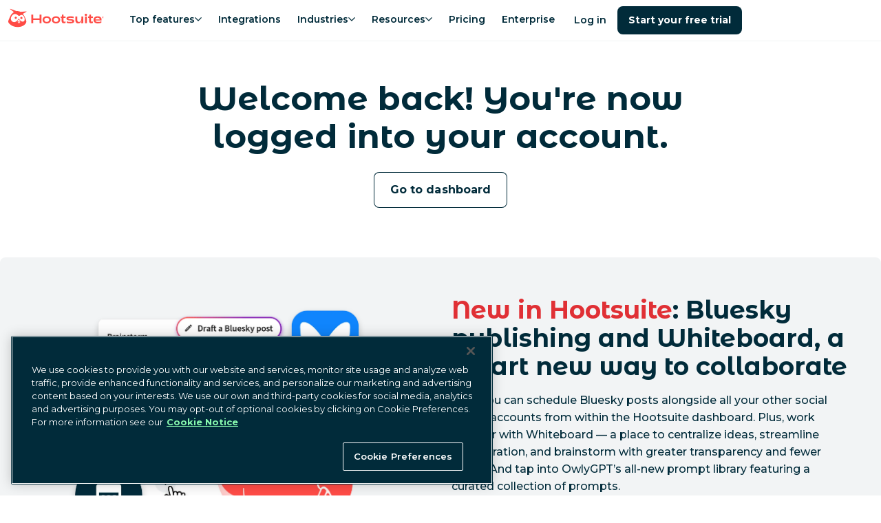

--- FILE ---
content_type: text/html; charset=utf-8
request_url: https://www.hootsuite.com/homepage/team
body_size: 38661
content:
<!DOCTYPE html><html lang="en-us"><head><meta charSet="utf-8" data-next-head=""/><meta name="viewport" content="width=device-width" data-next-head=""/><script id="qualified_script_2" async="" src="https://js.qualified.com/qualified.js?token=LmwyCnUAijaU47fv" defer="" data-nscript="beforeInteractive"></script><link rel="shortcut icon" href="/images/favicon-hs.ico" data-next-head=""/><link rel="apple-touch-icon" sizes="180x180" href="/images/apple-touch-icon.png" data-next-head=""/><meta name="msapplication-TileColor" content="#fff" data-next-head=""/><meta name="theme-color" content="#fff" data-next-head=""/><title data-next-head="">Logged in — Hootsuite Team Home</title><meta name="description" content="Enhance your social media management with Hootsuite, the leading social media dashboard. Manage multiple networks and profiles and measure your campaign results." data-next-head=""/><meta name="robots" content="noindex, nofollow" data-next-head=""/><meta name="image" property="og:image" content="https://www.hootsuite.com/images/social-preview.jpg" data-next-head=""/><meta name="twitter:image" content="https://www.hootsuite.com/images/social-preview.jpg" data-next-head=""/><meta name="og:image" content="https://www.hootsuite.com/images/social-preview.jpg" data-next-head=""/><meta name="twitter:card" content="summary_large_image" data-next-head=""/><meta name="twitter:title" content="Logged in — Hootsuite Team Home" data-next-head=""/><meta name="twitter:description" content="Enhance your social media management with Hootsuite, the leading social media dashboard. Manage multiple networks and profiles and measure your campaign results." data-next-head=""/><meta name="twitter:url" content="https://www.hootsuite.com" data-next-head=""/><meta name="twitter:site" content="@hootsuite" data-next-head=""/><meta property="og:title" content="Logged in — Hootsuite Team Home" data-next-head=""/><meta property="og:url" content="https://www.hootsuite.com" data-next-head=""/><meta property="og:description" content="Enhance your social media management with Hootsuite, the leading social media dashboard. Manage multiple networks and profiles and measure your campaign results." data-next-head=""/><meta property="og:site_name" content="Logged in — Hootsuite Team Home" data-next-head=""/><meta property="og:locale" content="en-US" data-next-head=""/><link rel="canonical" href="https://www.hootsuite.com/homepage/team" data-next-head=""/><meta name="author" content="Hootsuite Inc." data-next-head=""/><link rel="home" href="https://www.hootsuite.com" data-next-head=""/><meta property="locale" content="en" data-next-head=""/><meta name="google-play-app" content="app-id=com.hootsuite.droid.full" data-next-head=""/><meta name="application-name" content="Hootsuite" data-next-head=""/><meta name="application-url" content="https://www.hootsuite.com" data-next-head=""/><meta name="msapplication-tooltip" data-next-head=""/><meta name="msapplication-starturl" content="https://www.hootsuite.com" data-next-head=""/><meta name="msapplication-tap-highlight" content="no" data-next-head=""/><link rel="alternate" href="https://www.hootsuite.com/homepage/team" hrefLang="x-default" data-next-head=""/><link rel="alternate" href="https://www.hootsuite.com/fr/homepage/team" hrefLang="fr" data-next-head=""/><link rel="alternate" href="https://www.hootsuite.com/de/homepage/team" hrefLang="de" data-next-head=""/><link rel="alternate" href="https://www.hootsuite.com/it/homepage/team" hrefLang="it" data-next-head=""/><link rel="alternate" href="https://www.hootsuite.com/pt/homepage/team" hrefLang="pt" data-next-head=""/><link rel="alternate" href="https://www.hootsuite.com/es/homepage/team" hrefLang="es" data-next-head=""/><meta name="google-site-verification" content="IiKTUmjx2OMt4CsMV_orlxcV-6EnOcgay2SaNoSSLeU" data-next-head=""/><link rel="preconnect" href="https://mutinycdn.com"/><link rel="preload" href="/_next/static/media/904be59b21bd51cb-s.p.woff2" as="font" type="font/woff2" crossorigin="anonymous" data-next-font="size-adjust"/><link rel="preload" href="/_next/static/media/c351c35273bd50aa-s.p.woff2" as="font" type="font/woff2" crossorigin="anonymous" data-next-font="size-adjust"/><link rel="preload" href="/_next/static/media/96543107d78b4b5f-s.p.woff2" as="font" type="font/woff2" crossorigin="anonymous" data-next-font="size-adjust"/><link rel="preload" href="/_next/static/media/4e6e6661846ac4a4-s.p.woff2" as="font" type="font/woff2" crossorigin="anonymous" data-next-font="size-adjust"/><link rel="preload" href="/_next/static/media/dcc593aea1eca373-s.p.woff2" as="font" type="font/woff2" crossorigin="anonymous" data-next-font="size-adjust"/><link rel="preload" href="/_next/static/media/3b2357b09643eafd-s.p.woff2" as="font" type="font/woff2" crossorigin="anonymous" data-next-font="size-adjust"/><link rel="preload" href="/_next/static/media/56e748dc30abd173-s.p.woff2" as="font" type="font/woff2" crossorigin="anonymous" data-next-font="size-adjust"/><link rel="preload" href="/_next/static/media/4de1fea1a954a5b6-s.p.woff2" as="font" type="font/woff2" crossorigin="anonymous" data-next-font="size-adjust"/><link rel="preload" href="/_next/static/media/6d664cce900333ee-s.p.woff2" as="font" type="font/woff2" crossorigin="anonymous" data-next-font="size-adjust"/><link rel="preload" href="/_next/static/css/3f1d1f525a6006cf.css" as="style"/><script id="gtag-consent" type="text/javascript"> 
          window.dataLayer = window.dataLayer ||[];function gtag(){dataLayer.push(arguments);}

          gtag('consent', 'default', {
              ad_personalization: 'denied',
              ad_storage: 'denied',
              ad_user_data: 'denied',
              analytics_storage: 'denied',
              functionality_storage: 'denied',
              personalization_storage: 'denied',
              security_storage: 'granted',
              region: [
                  'AT', 'BE', 'BG', 'CY', 'CZ', 'DE', 'DK', 'EE', 'ES', 'FI', 'FR', 'GB',
                  'GR', 'HR', 'HU', 'IE', 'IS', 'IT', 'LI', 'LT', 'LU', 'LV', 'MT', 'NL',
                  'NO', 'PL', 'PT', 'RO', 'SE', 'SI', 'SK', 'CA-QC'
              ]
          });

          gtag('consent', 'default', {
              ad_personalization: 'granted',
              ad_storage: 'granted',
              ad_user_data: 'granted',
              analytics_storage: 'granted',
              functionality_storage: 'granted',
              personalization_storage: 'granted',
              security_storage: 'granted',
          }); 
        </script><script src="https://cdn.cookielaw.org/scripttemplates/otSDKStub.js" type="text/javascript" data-domain-script="81889fd2-497b-4157-9040-d28a2dafa477"></script><script type="text/javascript">
        function OptanonWrapper() { }
      </script><script id="tag-manager" type="text/javascript"> 
          (function(w,d,s,l,i){w[l]=w[l]||[];w[l].push({'gtm.start':
          new Date().getTime(),event:'gtm.js'});var f=d.getElementsByTagName(s)[0],
          j=d.createElement(s),dl=l!='dataLayer'?'&l='+l:'';j.async=true;j.src=
          'https://www.googletagmanager.com/gtm.js?id='+i+dl;f.parentNode.insertBefore(j,f);
          })(window,document,'script','dataLayer','GTM-963X');
          </script><script id="load-mutiny">(function(){var a=window.mutiny=window.mutiny||{};if(!window.mutiny.client){a.client={_queue:{}};var b=['identify','trackConversion'];var c=[].concat(b,['defaultOptOut','optOut','optIn']);var d=function factory(c){return function(){for(var d=arguments.length,e=new Array(d),f=0;f<d;f++){e[f]=arguments[f]}a.client._queue[c]=a.client._queue[c]||[];if(b.includes(c)){return new Promise(function(b,d){a.client._queue[c].push({args:e,resolve:b,reject:d});setTimeout(d,500)})}else{a.client._queue[c].push({args:e})}}};c.forEach(function(b){a.client[b]=d(b)})}})();</script><script data-cfasync="false" src="https://client-registry.mutinycdn.com/personalize/client/811d56313cee5966.js"></script><style type="text/css" data-mutiny-headless-styles="true">
                mutiny-personalization > mutiny-variation:not([control]) {
                  display: none;
                }
              </style><script id="impact-affiliate-head" async="" type="text/javascript">(function(a,b,c,d,e,f,g){e['ire_o']=c;e[c]=e[c]||function(){(e[c].a=e[c].a||[]).push(arguments)};f=d.createElement(b);g=d.getElementsByTagName(b)[0];f.async=1;f.src=a;g.parentNode.insertBefore(f,g);})('https://utt.impactcdn.com/A6004323-07a8-4735-ae9f-62e3ca941fc01.js','script','ire',document,window); </script><script id="qualified_script_1" data-nscript="beforeInteractive">(function(w,q){w['QualifiedObject']=q;w[q]=w[q]||function(){
                (w[q].q=w[q].q||[]).push(arguments)};})(window,'qualified')</script><link rel="stylesheet" href="/_next/static/css/3f1d1f525a6006cf.css" data-n-g=""/><noscript data-n-css=""></noscript><script defer="" noModule="" src="/_next/static/chunks/polyfills-42372ed130431b0a.js"></script><script src="/_next/static/chunks/webpack-8e91b6d04f91dafb.js" defer=""></script><script src="/_next/static/chunks/framework-c9489df21f0a4c9c.js" defer=""></script><script src="/_next/static/chunks/main-753eaa401cee6659.js" defer=""></script><script src="/_next/static/chunks/pages/_app-1e754d348c4849e4.js" defer=""></script><script src="/_next/static/chunks/585-fe5cbf72b4b724a9.js" defer=""></script><script src="/_next/static/chunks/pages/%5Blocale%5D/%5B%5B...slug%5D%5D-bf4a955519c11ae4.js" defer=""></script><script src="/_next/static/gzQSa-bjaCokg7WNSqqN0/_buildManifest.js" defer=""></script><script src="/_next/static/gzQSa-bjaCokg7WNSqqN0/_ssgManifest.js" defer=""></script><style data-styled="" data-styled-version="6.1.15">:root{--spacing-1:0.25rem;--spacing-2:0.5rem;--spacing-2-5:0.625rem;--spacing-3:0.75rem;--spacing-4:1rem;--spacing-5:1.25rem;--spacing-6:1.5rem;--spacing-7:1.75rem;--spacing-8:2rem;--spacing-9:2.25rem;--spacing-10:2.5rem;--spacing-11:2.75rem;--spacing-12:3rem;--spacing-13:3.25rem;--spacing-14:3.5rem;--spacing-15:3.75rem;--spacing-16:4rem;--spacing-17:4.25rem;--spacing-18:4.5rem;--spacing-20:5rem;--spacing-22:5.5rem;--spacing-24:6rem;--spacing-27:7.5rem;--spacing-max-line-length:52rem;--spacing-max-content-width:75rem;}/*!sc*/
data-styled.g1[id="sc-global-gHymhX1"]{content:"sc-global-gHymhX1,"}/*!sc*/
.PfznA{padding-left:0;padding-right:0;margin-left:auto;margin-right:auto;box-sizing:border-box;max-width:540px;}/*!sc*/
@media (min-width:768px){.PfznA{max-width:720px;}}/*!sc*/
@media (min-width:992px){.PfznA{max-width:960px;}}/*!sc*/
@media (min-width:1200px){.PfznA{max-width:1280px;}}/*!sc*/
@media (min-width:1441px){.PfznA{max-width:1392px;}}/*!sc*/
data-styled.g2[id="sc-6b54bbc4-0"]{content:"PfznA,"}/*!sc*/
:root{--color-white:#FFF;--color-white20:#FFF3;--color-nocturn:#012B3A;--color-saffron:#E03035;--color-saffron10:#ffedec;--color-nocturn3:#F7f9f9;--color-nocturn5:#F2F4F5;--color-nocturn10:#D9DFE1;--color-nocturn25:#BFCACE;--color-nocturn50:#80959C;--color-nocturn60:#687F87;--color-nocturn75:#41606B;--color-performance-gradient:linear-gradient(90deg,#E03035 0%,#012B3A 100%);--color-wisteria:#7600b8;--color-innovation-gradient:linear-gradient(90deg,#E03035 0%,#7600B8 50%,#012B3A 100%);--color-nocturn15:#D9DFE1;--color-disabled:#7ba5b5;--color-tea:#DFFFDE;--color-spruce:#007978;--color-lake:#004963;--color-navy:#213977;--color-blue:#1A9EDA;--color-fuscia:#CC326B;--color-lightgrey:#F9FAFF;--color-navy70:#4D6192;--color-fuscia70:#B84C74;--color-tw-blue-gradient:linear-gradient(90deg,#1A9EDA 0%,#213977 100%);--color-tw-dark-gradient:linear-gradient(90deg,#3252A6 0%,#213977 100%);--color-owlygpt-gradient:linear-gradient(90deg,#E03035 0%,#7600B8 100%);--color-blue-hyperlink:#1F60C9;--color-blue-hyperlink70:#1F60C9B2;}/*!sc*/
data-styled.g4[id="sc-global-bzDntA1"]{content:"sc-global-bzDntA1,"}/*!sc*/
:root{--default-transition-duration:0.2s;--half-transition-duration:0.1s;}/*!sc*/
data-styled.g5[id="sc-global-fCqsUA1"]{content:"sc-global-fCqsUA1,"}/*!sc*/
:root{--shadow-10:2px 3px 10px rgba(1,43,58,0.1);--shadow-20:0px 5px 18px rgba(1,43,58,0.14);--shadow-30:5px 5px 20px rgba(1,43,58,0.12);--shadow-40:5px 5px 25px rgba(1,43,58,0.15);--shadow-50:2px 5px 40px rgba(1,43,58,0.15);}/*!sc*/
data-styled.g6[id="sc-global-fPWvaP1"]{content:"sc-global-fPWvaP1,"}/*!sc*/
:root{--font-size-normal:1rem;--font-size-small:0.85rem;--font-weight-light:400;--font-weight-normal:500;--font-weight-heavy:600;--font-weight-bold:700;--line-height:1.6;font-family:var(--font-montserrat, 'Montserrat'),'Helvetica Neue',Arial,Helvetica,sans-serif;line-height:var(--line-height);font-weight:var(--font-weight-normal);}/*!sc*/
data-styled.g7[id="sc-global-jyoeZi1"]{content:"sc-global-jyoeZi1,"}/*!sc*/
:root{--z-index-10:10;--z-index-20:20;--z-index-30:30;--z-index-40:40;--z-index-50:50;--z-index-60:60;--z-index-70:70;--z-index-80:80;--z-index-90:90;--z-index-100:100;--z-index-nav:2000;--z-index-max:2147483647;--z-index-offer-drawer:2147483644;}/*!sc*/
data-styled.g8[id="sc-global-jMRNyc1"]{content:"sc-global-jMRNyc1,"}/*!sc*/
.bNjGHN{margin-top:0;margin-bottom:1.35rem;font-family:var(--font-montserrat-alternates, 'Montserrat Alternates'),'Helvetica Neue',Arial,Helvetica,sans-serif;font-weight:var(--font-weight-bold);font-size:2rem;line-height:1.25;letter-spacing:-0.015em;}/*!sc*/
.bNjGHN .accent-shortcode{color:var(--color-saffron);display:inline;}/*!sc*/
.bNjGHN .owlygpt-gradient-shortcode{background:var(--color-owlygpt-gradient);display:inline;-webkit-background-clip:text;background-clip:text;-webkit-text-fill-color:transparent;-webkit-background-size:100% 100%;background-size:100% 100%;-webkit-background-position:0% 0%;background-position:0% 0%;background-repeat:no-repeat;line-height:inherit;word-break:break-word;-webkit-box-decoration-break:clone;box-decoration-break:clone;}/*!sc*/
.bNjGHN .theme-gradient-shortcode{background:var(--color-performance-gradient);display:inline;-webkit-background-clip:text;background-clip:text;-webkit-text-fill-color:transparent;-webkit-background-size:100% 100%;background-size:100% 100%;-webkit-background-position:0% 0%;background-position:0% 0%;background-repeat:no-repeat;line-height:inherit;word-break:break-word;-webkit-box-decoration-break:clone;box-decoration-break:clone;}/*!sc*/
@media (min-width:768px){.bNjGHN{margin-bottom:var(--spacing-6);}}/*!sc*/
@media (min-width:768px){.bNjGHN{font-size:3rem;line-height:1.15;letter-spacing:unset;}}/*!sc*/
@media (max-width:576px){.bNjGHN{font-size:2rem;}}/*!sc*/
data-styled.g20[id="sc-6cf5dc37-0"]{content:"bNjGHN,"}/*!sc*/
.hhWhkI{margin-top:0;margin-bottom:1.35rem;font-family:var(--font-montserrat-alternates, 'Montserrat Alternates'),'Helvetica Neue',Arial,Helvetica,sans-serif;font-weight:var(--font-weight-bold);font-size:1.5rem;line-height:1.25;letter-spacing:-0.015em;}/*!sc*/
.hhWhkI .accent-shortcode{color:var(--color-saffron);display:inline;}/*!sc*/
.hhWhkI .owlygpt-gradient-shortcode{background:var(--color-owlygpt-gradient);display:inline;-webkit-background-clip:text;background-clip:text;-webkit-text-fill-color:transparent;-webkit-background-size:100% 100%;background-size:100% 100%;-webkit-background-position:0% 0%;background-position:0% 0%;background-repeat:no-repeat;line-height:inherit;word-break:break-word;-webkit-box-decoration-break:clone;box-decoration-break:clone;}/*!sc*/
.hhWhkI .theme-gradient-shortcode{background:var(--color-performance-gradient);display:inline;-webkit-background-clip:text;background-clip:text;-webkit-text-fill-color:transparent;-webkit-background-size:100% 100%;background-size:100% 100%;-webkit-background-position:0% 0%;background-position:0% 0%;background-repeat:no-repeat;line-height:inherit;word-break:break-word;-webkit-box-decoration-break:clone;box-decoration-break:clone;}/*!sc*/
@media (min-width:768px){.hhWhkI{margin-bottom:var(--spacing-6);}}/*!sc*/
@media (min-width:768px){.hhWhkI{font-size:2.25rem;line-height:1.15;letter-spacing:unset;}}/*!sc*/
data-styled.g21[id="sc-6cf5dc37-1"]{content:"hhWhkI,"}/*!sc*/
.ifGnjE{margin-top:0;margin-bottom:1.35rem;font-weight:var(--font-weight-bold);font-size:1.25rem;line-height:1.25;letter-spacing:-0.015em;}/*!sc*/
.ifGnjE .accent-shortcode{color:var(--color-saffron);display:inline;}/*!sc*/
.ifGnjE .owlygpt-gradient-shortcode{background:var(--color-owlygpt-gradient);display:inline;-webkit-background-clip:text;background-clip:text;-webkit-text-fill-color:transparent;-webkit-background-size:100% 100%;background-size:100% 100%;-webkit-background-position:0% 0%;background-position:0% 0%;background-repeat:no-repeat;line-height:inherit;word-break:break-word;-webkit-box-decoration-break:clone;box-decoration-break:clone;}/*!sc*/
.ifGnjE .theme-gradient-shortcode{background:var(--color-performance-gradient);display:inline;-webkit-background-clip:text;background-clip:text;-webkit-text-fill-color:transparent;-webkit-background-size:100% 100%;background-size:100% 100%;-webkit-background-position:0% 0%;background-position:0% 0%;background-repeat:no-repeat;line-height:inherit;word-break:break-word;-webkit-box-decoration-break:clone;box-decoration-break:clone;}/*!sc*/
@media (min-width:768px){.ifGnjE{margin-bottom:var(--spacing-6);}}/*!sc*/
@media (min-width:768px){.ifGnjE{font-size:1.75rem;line-height:1.15;letter-spacing:unset;}}/*!sc*/
data-styled.g22[id="sc-6cf5dc37-2"]{content:"ifGnjE,"}/*!sc*/
.hSNbOc{display:var(--Media-display);-webkit-box-pack:var(--Media-justify-content);-ms-flex-pack:var(--Media-justify-content);-webkit-justify-content:var(--Media-justify-content);justify-content:var(--Media-justify-content);}/*!sc*/
data-styled.g27[id="sc-b8bad68e-0"]{content:"hSNbOc,"}/*!sc*/
.bGlXgC{display:block;object-fit:contain;height:auto;max-height:100%;max-width:100%;}/*!sc*/
@media (max-width:768px){.bGlXgC{margin:0 auto;}}/*!sc*/
data-styled.g31[id="sc-24a772b1-0"]{content:"bGlXgC,"}/*!sc*/
.kBHTvT{position:absolute;width:1px;height:1px;padding:0;margin:-1px;overflow:hidden;clip:rect(0,0,0,0);white-space:nowrap;border:0;}/*!sc*/
data-styled.g33[id="sc-4d8a0f96-0"]{content:"kBHTvT,"}/*!sc*/
.dKWtTF{list-style:none;margin-bottom:var(--spacing-8);text-align:center;line-height:1.5;font-weight:var(--font-weight-light);break-inside:avoid;text-align:left;}/*!sc*/
.dKWtTF ul li a{display:block;-webkit-text-decoration:none;text-decoration:none;color:inherit;}/*!sc*/
.dKWtTF ul li a:hover{color:var(--color-lake);font-weight:var(--font-weight-heavy);}/*!sc*/
@media (min-width:992px){.dKWtTF{-webkit-flex:0 0 16.66667%;-ms-flex:0 0 16.66667%;flex:0 0 16.66667%;max-width:16.66667%;margin:0 auto;text-align:left;font-size:1rem;}}/*!sc*/
@media (min-width:992px){.dKWtTF{-webkit-flex:0 0 13.57143%;-ms-flex:0 0 13.57143%;flex:0 0 13.57143%;max-width:13.57143%;padding-right:5px;}}/*!sc*/
data-styled.g34[id="sc-81d6bf3e-0"]{content:"dKWtTF,"}/*!sc*/
.kYsJJO{display:block;color:var(--color-nocturn);font-weight:var(--font-weight-bold);font-size:1.125rem;margin:0 0 var(--spacing-4);line-height:1.8rem;}/*!sc*/
@media (min-width:992px){.kYsJJO{font-size:1rem;margin:0 var(--spacing-8) var(--spacing-4) 0;}}/*!sc*/
data-styled.g35[id="sc-81d6bf3e-1"]{content:"kYsJJO,"}/*!sc*/
.cShyA{display:-webkit-box;display:-webkit-flex;display:-ms-flexbox;display:flex;-webkit-flex-direction:column;-ms-flex-direction:column;flex-direction:column;list-style:none;padding:0;margin:0;gap:var(--spacing-4);}/*!sc*/
@media (min-width:992px){.cShyA{margin-top:0;}.cShyA.cShyA li{margin-bottom:0;}}/*!sc*/
data-styled.g36[id="sc-81d6bf3e-2"]{content:"cShyA,"}/*!sc*/
.kpQaim{-webkit-flex:0 0 8.33333%;-ms-flex:0 0 8.33333%;flex:0 0 8.33333%;max-width:8.33333%;-webkit-flex:0 0 7.14286%;-ms-flex:0 0 7.14286%;flex:0 0 7.14286%;max-width:7.14286%;position:relative;margin:0 0 var(--spacing-4) calc(var(--spacing-2) * -1);}/*!sc*/
.kpQaim a{display:block;position:relative;width:53px;height:53px;}/*!sc*/
@media (min-width:1200px){.kpQaim{margin:-10px var(--spacing-12) 0 0;}}/*!sc*/
@media (min-width:992px){.kpQaim{margin:-10px var(--spacing-8) 0 0;}}/*!sc*/
data-styled.g37[id="sc-b09ce17b-0"]{content:"kpQaim,"}/*!sc*/
.dlHcqw{padding:var(--spacing-10) var(--spacing-5);display:-webkit-box;display:-webkit-flex;display:-ms-flexbox;display:flex;}/*!sc*/
@media (max-width:992px){.dlHcqw{-webkit-flex-direction:column;-ms-flex-direction:column;flex-direction:column;margin-left:0;margin-right:0;max-width:960px;}}/*!sc*/
@media (min-width:992px){.dlHcqw{padding:var(--spacing-15) 0;max-width:1392px;}}/*!sc*/
data-styled.g39[id="sc-cc1bd07d-0"]{content:"dlHcqw,"}/*!sc*/
.bMkXhs{margin:0;-webkit-columns:2;columns:2;}/*!sc*/
@media (min-width:992px){.bMkXhs{display:-webkit-box;display:-webkit-flex;display:-ms-flexbox;display:flex;-webkit-flex:1;-ms-flex:1;flex:1;-webkit-flex-direction:column;-ms-flex-direction:column;flex-direction:column;-webkit-flex-direction:row;-ms-flex-direction:row;flex-direction:row;}}/*!sc*/
data-styled.g40[id="sc-cc1bd07d-1"]{content:"bMkXhs,"}/*!sc*/
.bkmdPq{font-size:0.875rem;}/*!sc*/
data-styled.g41[id="sc-cc1bd07d-2"]{content:"bkmdPq,"}/*!sc*/
.RvblF{padding:0;margin:0;display:block;list-style:none;}/*!sc*/
@media (min-width:992px){.RvblF{display:inline-block;}}/*!sc*/
.RvblF li{position:relative;display:inline-block;padding-right:0.7rem;}/*!sc*/
.RvblF li:not(:first-child){padding-left:0.5rem;}/*!sc*/
.RvblF li:not(:last-child)::after{position:absolute;right:0;content:'|';}/*!sc*/
.RvblF li a,.RvblF li button{-webkit-text-decoration:none;text-decoration:none;color:inherit;}/*!sc*/
.RvblF li a:hover,.RvblF li button:hover{color:var(--color-lake);}/*!sc*/
data-styled.g43[id="sc-390716af-0"]{content:"RvblF,"}/*!sc*/
.bJjQki{white-space:nowrap;}/*!sc*/
data-styled.g44[id="sc-390716af-1"]{content:"bJjQki,"}/*!sc*/
.bJFLLo{cursor:pointer;background:none;padding:0;border:none;font-family:inherit;font-size:inherit;font-weight:500;}/*!sc*/
data-styled.g45[id="sc-390716af-2"]{content:"bJFLLo,"}/*!sc*/
.kwHzsy{-webkit-box-pack:center;-ms-flex-pack:center;-webkit-justify-content:center;justify-content:center;margin:0 0 1rem;list-style:none;display:-webkit-box;display:-webkit-flex;display:-ms-flexbox;display:flex;padding:0;}/*!sc*/
@media (min-width:992px){.kwHzsy{margin:0;}}/*!sc*/
data-styled.g46[id="sc-8207afbc-0"]{content:"kwHzsy,"}/*!sc*/
.jFMime{display:-webkit-box;display:-webkit-flex;display:-ms-flexbox;display:flex;-webkit-align-items:center;-webkit-box-align:center;-ms-flex-align:center;align-items:center;}/*!sc*/
.jFMime a{display:-webkit-box;display:-webkit-flex;display:-ms-flexbox;display:flex;}/*!sc*/
.jFMime img{height:24px;}/*!sc*/
data-styled.g47[id="sc-8207afbc-1"]{content:"jFMime,"}/*!sc*/
.eUMcML{margin:0 1rem;vertical-align:middle;width:auto;}/*!sc*/
data-styled.g48[id="sc-8207afbc-2"]{content:"eUMcML,"}/*!sc*/
.hYLkkn{position:absolute;background:var(--color-nocturn);color:var(--color-white);font-weight:var(--font-weight-bold);}/*!sc*/
.hYLkkn:not(:focus){overflow:hidden;height:1px;width:1px;margin:-1px;}/*!sc*/
.hYLkkn:focus{position:fixed;top:10px;left:10px;padding:var(--spacing-4);z-index:var(--z-index-max);}/*!sc*/
data-styled.g49[id="sc-256ba319-0"]{content:"hYLkkn,"}/*!sc*/
.fucJUu{padding:var(--spacing-4);display:-webkit-box;display:-webkit-flex;display:-ms-flexbox;display:flex;-webkit-flex-direction:column;-ms-flex-direction:column;flex-direction:column;row-gap:var(--spacing-4);height:100%;width:100%;color:var(--color-nocturn);}/*!sc*/
.fucJUu >.sc-b8bad68e-0 img{margin:0 auto;}/*!sc*/
.sc-d36989b2-0>.sc-d36989b2-0{padding:0;margin:0;}/*!sc*/
.cwWRMU{padding:var(--spacing-4);display:-webkit-box;display:-webkit-flex;display:-ms-flexbox;display:flex;-webkit-flex-direction:column;-ms-flex-direction:column;flex-direction:column;row-gap:var(--spacing-4);height:100%;width:100%;color:var(--color-nocturn);background:var(--color-nocturn5);}/*!sc*/
.cwWRMU >.sc-b8bad68e-0 img{margin:0 auto;}/*!sc*/
.sc-d36989b2-0>.sc-d36989b2-0{padding:0;margin:0;}/*!sc*/
.sNbZt{padding:var(--spacing-4);display:-webkit-box;display:-webkit-flex;display:-ms-flexbox;display:flex;-webkit-flex-direction:column;-ms-flex-direction:column;flex-direction:column;row-gap:var(--spacing-4);height:100%;width:100%;color:var(--color-nocturn);}/*!sc*/
.sc-d36989b2-0>.sc-d36989b2-0{padding:0;margin:0;}/*!sc*/
data-styled.g50[id="sc-d36989b2-0"]{content:"fucJUu,cwWRMU,sNbZt,"}/*!sc*/
*{box-sizing:border-box;}/*!sc*/
html{scroll-snap-padding-top:60px;scroll-padding-top:60px;scroll-behavior:smooth;}/*!sc*/
body{margin:0;-webkit-font-smoothing:antialiased;-moz-osx-font-smoothing:grayscale;}/*!sc*/
a{color:var(--color-nocturn);}/*!sc*/
img{max-width:100%;}/*!sc*/
:where(.sc-d36989b2-0)>*{margin:0;padding:0;}/*!sc*/
data-styled.g51[id="sc-global-kzGnbp1"]{content:"sc-global-kzGnbp1,"}/*!sc*/
:root .MuiBox-root,:root .MuiBackdrop-root,:root .MuiDialog-root,:root .MuiDialog-container{background-color:transparent!important;}/*!sc*/
data-styled.g52[id="sc-global-dqRlUZ1"]{content:"sc-global-dqRlUZ1,"}/*!sc*/
:root{--font-montserrat:'Montserrat','Montserrat Fallback';--font-montserrat-alternates:'Montserrat Alternates','Montserrat Alternates Fallback';--font-lato:'Lato','Lato Fallback';}/*!sc*/
data-styled.g53[id="sc-global-hgFrzA1"]{content:"sc-global-hgFrzA1,"}/*!sc*/
.ihisZW{display:-webkit-inline-box;display:-webkit-inline-flex;display:-ms-inline-flexbox;display:inline-flex;-webkit-flex-direction:column;-ms-flex-direction:column;flex-direction:column;}/*!sc*/
@media (max-width:768px){.ihisZW{display:-webkit-box;display:-webkit-flex;display:-ms-flexbox;display:flex;}.ihisZW>:first-child{width:100%;}}/*!sc*/
data-styled.g56[id="sc-fc594f1a-1"]{content:"ihisZW,"}/*!sc*/
.nLlNA{--Button-focus-border:var(--color-nocturn25);display:-webkit-inline-box;display:-webkit-inline-flex;display:-ms-inline-flexbox;display:inline-flex;-webkit-align-items:center;-webkit-box-align:center;-ms-flex-align:center;align-items:center;-webkit-box-pack:center;-ms-flex-pack:center;-webkit-justify-content:center;justify-content:center;box-sizing:border-box;min-width:80px;max-width:500px;padding:min(var(--spacing-4),3vh) var(--spacing-6);vertical-align:middle;font-family:inherit;font-size:1rem;font-weight:var(--font-weight-bold);line-height:1.25;letter-spacing:0.0025em;text-align:center;-webkit-text-decoration:none;text-decoration:none;text-shadow:none;white-space:nowrap;-webkit-user-select:none;-moz-user-select:none;-ms-user-select:none;user-select:none;-webkit-transition:background-color 0.15s ease-out,border-color 0.1s ease-out;transition:background-color 0.15s ease-out,border-color 0.1s ease-out;position:relative;overflow:hidden;text-overflow:ellipsis;border:none;border-radius:0.5rem;--Button-text-color:var(--color-nocturn);--Button-text-color-hover:var(--color-lake);--Button-background-color:transparent;color:var(--Button-text-color);background-color:var(--Button-background-color);-webkit-text-decoration:underline;text-decoration:underline;padding:0;height:auto;min-width:auto;font-size:inherit;font-weight:600;}/*!sc*/
.nLlNA:disabled{pointer-events:none;cursor:default;background:var(--color-disabled);color:var(--color-white);}/*!sc*/
.nLlNA:focus-visible{outline:2px solid var(--Button-focus-border);outline-offset:1px;}/*!sc*/
.nLlNA:focus{outline:2px solid var(--Button-focus-border);outline-offset:1px;}/*!sc*/
.nLlNA:focus:not(:focus-visible){outline:none;}/*!sc*/
.nLlNA:hover:not(:active){color:var(--Button-text-color-hover);}/*!sc*/
.dxMoCn{--Button-focus-border:var(--color-nocturn25);display:-webkit-inline-box;display:-webkit-inline-flex;display:-ms-inline-flexbox;display:inline-flex;-webkit-align-items:center;-webkit-box-align:center;-ms-flex-align:center;align-items:center;-webkit-box-pack:center;-ms-flex-pack:center;-webkit-justify-content:center;justify-content:center;box-sizing:border-box;min-width:80px;max-width:500px;padding:min(var(--spacing-4),3vh) var(--spacing-6);vertical-align:middle;font-family:inherit;font-size:1rem;font-weight:var(--font-weight-bold);line-height:1.25;letter-spacing:0.0025em;text-align:center;-webkit-text-decoration:none;text-decoration:none;text-shadow:none;white-space:nowrap;-webkit-user-select:none;-moz-user-select:none;-ms-user-select:none;user-select:none;-webkit-transition:background-color 0.15s ease-out,border-color 0.1s ease-out;transition:background-color 0.15s ease-out,border-color 0.1s ease-out;position:relative;overflow:hidden;text-overflow:ellipsis;border:none;border-radius:0.5rem;--Button-text-color:var(--color-white);--Button-background-color:var(--color-nocturn);--Button-background-color-hover:var(--color-lake);color:var(--Button-text-color);background-color:var(--Button-background-color);}/*!sc*/
.dxMoCn:disabled{pointer-events:none;cursor:default;background:var(--color-disabled);color:var(--color-white);}/*!sc*/
.dxMoCn:focus-visible{outline:2px solid var(--Button-focus-border);outline-offset:1px;}/*!sc*/
.dxMoCn:focus{outline:2px solid var(--Button-focus-border);outline-offset:1px;}/*!sc*/
.dxMoCn:focus:not(:focus-visible){outline:none;}/*!sc*/
.dxMoCn:hover:not(:active){background-color:var(--Button-background-color-hover);}/*!sc*/
.hjFGaC{--Button-focus-border:var(--color-nocturn25);display:-webkit-inline-box;display:-webkit-inline-flex;display:-ms-inline-flexbox;display:inline-flex;-webkit-align-items:center;-webkit-box-align:center;-ms-flex-align:center;align-items:center;-webkit-box-pack:center;-ms-flex-pack:center;-webkit-justify-content:center;justify-content:center;box-sizing:border-box;min-width:80px;max-width:500px;padding:min(var(--spacing-4),3vh) var(--spacing-6);vertical-align:middle;font-family:inherit;font-size:1rem;font-weight:var(--font-weight-bold);line-height:1.25;letter-spacing:0.0025em;text-align:center;-webkit-text-decoration:none;text-decoration:none;text-shadow:none;white-space:nowrap;-webkit-user-select:none;-moz-user-select:none;-ms-user-select:none;user-select:none;-webkit-transition:background-color 0.15s ease-out,border-color 0.1s ease-out;transition:background-color 0.15s ease-out,border-color 0.1s ease-out;position:relative;overflow:hidden;text-overflow:ellipsis;border:none;border-radius:0.5rem;--Button-text-color:var(--color-nocturn);--Button-border-color:var(--color-nocturn);--Button-background-color:transparent;--Button-background-color-hover:var(--color-nocturn5);color:var(--Button-text-color);background-color:var(--Button-background-color);box-shadow:inset 0 0 0 1px var(--Button-border-color);}/*!sc*/
.hjFGaC:disabled{pointer-events:none;cursor:default;background:var(--color-disabled);color:var(--color-white);}/*!sc*/
.hjFGaC:focus-visible{outline:2px solid var(--Button-focus-border);outline-offset:1px;}/*!sc*/
.hjFGaC:focus{outline:2px solid var(--Button-focus-border);outline-offset:1px;}/*!sc*/
.hjFGaC:focus:not(:focus-visible){outline:none;}/*!sc*/
.hjFGaC:hover:not(:active){background-color:var(--Button-background-color-hover);}/*!sc*/
data-styled.g57[id="sc-fc594f1a-2"]{content:"nLlNA,dxMoCn,hjFGaC,"}/*!sc*/
.ccZLjQ{white-space:pre-wrap;text-overflow:unset;vertical-align:unset;max-width:none;}/*!sc*/
data-styled.g58[id="sc-fc594f1a-3"]{content:"ccZLjQ,"}/*!sc*/
.hzqyXc{width:100%;border-radius:8px;}/*!sc*/
@media (max-width:768px){.hzqyXc{display:-ms-grid;display:grid;place-items:center;}}/*!sc*/
@media (min-width:1200px){.hzqyXc{padding:0 var(--spacing-6);}}/*!sc*/
.equSVq{width:100%;border-radius:8px;background:var(--color-nocturn5);}/*!sc*/
@media (max-width:768px){.equSVq{display:-ms-grid;display:grid;place-items:center;}}/*!sc*/
@media (min-width:1200px){.equSVq{padding:0 var(--spacing-6);}}/*!sc*/
data-styled.g139[id="sc-b0538565-0"]{content:"hzqyXc,equSVq,"}/*!sc*/
.hJIZdl{display:-ms-grid;display:grid;margin:0 auto;max-width:540px;}/*!sc*/
@media (max-width:768px){.hJIZdl{margin:0 var(--spacing-4);-ms-grid-columns:1fr;grid-template-columns:1fr;}}/*!sc*/
@media (min-width:768px){.hJIZdl{-ms-grid-columns:1fr;grid-template-columns:1fr;}}/*!sc*/
@media (min-width:768px){.hJIZdl{max-width:720px;}}/*!sc*/
@media (min-width:992px){.hJIZdl{max-width:960px;}}/*!sc*/
@media (min-width:1200px){.hJIZdl{max-width:1280px;}}/*!sc*/
@media (min-width:1441px){.hJIZdl{max-width:1392px;}}/*!sc*/
.kweIep{display:-ms-grid;display:grid;margin:0 auto;max-width:540px;}/*!sc*/
@media (max-width:768px){.kweIep{margin:0 var(--spacing-4);-ms-grid-columns:1fr;grid-template-columns:1fr;}}/*!sc*/
@media (min-width:768px){.kweIep{-ms-grid-columns:repeat(2, 1fr);grid-template-columns:repeat(2, 1fr);}}/*!sc*/
@media (min-width:768px){.kweIep{max-width:720px;}}/*!sc*/
@media (min-width:992px){.kweIep{max-width:960px;}}/*!sc*/
@media (min-width:1200px){.kweIep{max-width:1280px;}}/*!sc*/
@media (min-width:1441px){.kweIep{max-width:1392px;}}/*!sc*/
data-styled.g140[id="sc-b0538565-1"]{content:"hJIZdl,kweIep,"}/*!sc*/
.bEocAN{display:-ms-grid;display:grid;place-items:center;position:relative;}/*!sc*/
data-styled.g141[id="sc-b0538565-2"]{content:"bEocAN,"}/*!sc*/
.krtUBB{width:100%;height:var(--spacing-10);background:var(--color-white);}/*!sc*/
data-styled.g144[id="sc-b3754bee-0"]{content:"krtUBB,"}/*!sc*/
.hAhRwP{margin:var(--spacing-5) var(--spacing-7);}/*!sc*/
@media (min-width:992px){.hAhRwP{max-width:1280px;margin:var(--spacing-10) auto;}.hAhRwP .sc-6d2d8c4d-0,.hAhRwP .sc-6d2d8c4d-1{padding:var(--spacing-6);}}/*!sc*/
@media (min-width:1441px){.hAhRwP{max-width:1392px;}}/*!sc*/
data-styled.g437[id="sc-6d2d8c4d-2"]{content:"hAhRwP,"}/*!sc*/
.hgBseR{height:auto;}/*!sc*/
data-styled.g438[id="sc-6d2d8c4d-3"]{content:"hgBseR,"}/*!sc*/
.fWAUFs{width:100%;height:100%;}/*!sc*/
data-styled.g485[id="sc-6706a4d7-0"]{content:"fWAUFs,"}/*!sc*/
.gXQYhD{width:204px;display:-webkit-box;display:-webkit-flex;display:-ms-flexbox;display:flex;}/*!sc*/
@media (max-width:768px){.gXQYhD{width:120px;}}/*!sc*/
@media (min-width:768px){.gXQYhD{width:160px;}}/*!sc*/
data-styled.g486[id="sc-6706a4d7-1"]{content:"gXQYhD,"}/*!sc*/
.ikySTc{margin:0 var(--spacing-4) 0 0;font-size:1em;z-index:1;height:100%;}/*!sc*/
data-styled.g487[id="sc-511eacc2-0"]{content:"ikySTc,"}/*!sc*/
.kONjOO{height:100%;display:-webkit-box;display:-webkit-flex;display:-ms-flexbox;display:flex;-webkit-align-items:center;-webkit-box-align:center;-ms-flex-align:center;align-items:center;max-width:250px;-webkit-background-size:100% 100%;background-size:100% 100%;border:0;overflow:hidden;white-space:nowrap;}/*!sc*/
data-styled.g488[id="sc-511eacc2-1"]{content:"kONjOO,"}/*!sc*/
.cGUjCx{left:0;top:0;max-width:100%;position:-webkit-sticky;position:sticky;width:100%;z-index:var(--z-index-nav);}/*!sc*/
data-styled.g489[id="sc-8aad24e1-0"]{content:"cGUjCx,"}/*!sc*/
.jWAIDI{-webkit-text-decoration:none;text-decoration:none;display:-webkit-box;display:-webkit-flex;display:-ms-flexbox;display:flex;-webkit-align-items:center;-webkit-box-align:center;-ms-flex-align:center;align-items:center;}/*!sc*/
.jWAIDI:hover path{fill:var(--color-lake);}/*!sc*/
data-styled.g495[id="sc-72e7d6c-0"]{content:"jWAIDI,"}/*!sc*/
.ktebjv{display:-webkit-box;display:-webkit-flex;display:-ms-flexbox;display:flex;padding-right:var(--spacing-2);fill:var(--color-nocturn);}/*!sc*/
data-styled.g496[id="sc-72e7d6c-1"]{content:"ktebjv,"}/*!sc*/
.ijWQKm{font-size:0.875rem;font-weight:var(--font-weight-heavy);color:var(--color-nocturn);font-family:var(--font-montserrat, 'Montserrat'),'Helvetica Neue',Arial,Helvetica,sans-serif;}/*!sc*/
.ijWQKm:hover{color:var(--color-lake);}/*!sc*/
data-styled.g497[id="sc-72e7d6c-2"]{content:"ijWQKm,"}/*!sc*/
.gRbLTt{background:var(--color-saffron);color:var(--color-white);border-radius:15px;padding:var(--spacing-1) var(--spacing-2);margin-left:var(--spacing-2);font-size:0.6rem;font-weight:var(--font-weight-heavy);}/*!sc*/
data-styled.g498[id="sc-72e7d6c-3"]{content:"gRbLTt,"}/*!sc*/
.eEiMmz{display:-webkit-inline-box;display:-webkit-inline-flex;display:-ms-inline-flexbox;display:inline-flex;-webkit-box-pack:center;-ms-flex-pack:center;-webkit-justify-content:center;justify-content:center;opacity:0;visibility:hidden;position:absolute;padding:0;top:calc(100% - 1px);background-color:var(--color-white);box-shadow:2px 2px 6px rgba(0 0 0 6%);z-index:-1;border:1px solid var(--color-nocturn5);border-top:none;-webkit-flex-direction:column;-ms-flex-direction:column;flex-direction:column;left:0;-webkit-transform:translateX(-20%);-moz-transform:translateX(-20%);-ms-transform:translateX(-20%);transform:translateX(-20%);}/*!sc*/
data-styled.g499[id="sc-d01d8854-0"]{content:"eEiMmz,"}/*!sc*/
.hdAWwE{list-style:none;padding:var(--spacing-5);margin:0;}/*!sc*/
data-styled.g500[id="sc-d01d8854-1"]{content:"hdAWwE,"}/*!sc*/
.bAtodj{display:-ms-grid;display:grid;gap:var(--spacing-5);-ms-grid-rows:repeat(5,min-content);grid-template-rows:repeat(5,min-content);-ms-grid-columns:repeat(2,242px);grid-template-columns:repeat(2,242px);-ms-grid-auto-flow:column;grid-auto-flow:column;}/*!sc*/
.bAtply{display:-ms-grid;display:grid;gap:var(--spacing-5);-ms-grid-rows:repeat(4,min-content);grid-template-rows:repeat(4,min-content);-ms-grid-columns:repeat(2,242px);grid-template-columns:repeat(2,242px);-ms-grid-auto-flow:column;grid-auto-flow:column;}/*!sc*/
data-styled.g501[id="sc-d01d8854-2"]{content:"bAtodj,bAtply,"}/*!sc*/
.gqdVYa{-webkit-align-self:center;-ms-flex-item-align:center;-ms-grid-row-align:center;align-self:center;}/*!sc*/
.gqdVYa path{fill:var(--color-nocturn);}/*!sc*/
data-styled.g503[id="sc-d01d8854-4"]{content:"gqdVYa,"}/*!sc*/
.isUFir{display:-webkit-box;display:-webkit-flex;display:-ms-flexbox;display:flex;-webkit-flex-direction:row;-ms-flex-direction:row;flex-direction:row;-webkit-box-pack:justify;-webkit-justify-content:space-between;justify-content:space-between;cursor:pointer;border-top:1px solid var(--color-nocturn5);padding:var(--spacing-2-5) var(--spacing-6);border-bottom:0;border-left:0;border-right:0;background-color:white;font-size:0.875rem;font-weight:var(--font-weight-heavy);color:var(--color-nocturn);font-family:var(--font-montserrat, 'Montserrat'),'Helvetica Neue',Arial,Helvetica,sans-serif;position:relative;}/*!sc*/
.isUFir a{-webkit-text-decoration:none;text-decoration:none;}/*!sc*/
.isUFir:focus-within .sc-d01d8854-5{opacity:1;visibility:visible;background-color:var(--color-white);}/*!sc*/
.isUFir:focus-within{background-color:var(--color-nocturn5);}/*!sc*/
data-styled.g505[id="sc-d01d8854-6"]{content:"isUFir,"}/*!sc*/
.dsKmYQ{width:100%;height:100%;display:-webkit-box;display:-webkit-flex;display:-ms-flexbox;display:flex;-webkit-box-pack:justify;-webkit-justify-content:space-between;justify-content:space-between;}/*!sc*/
.dsKmYQ a{color:var(--color-nocturn);}/*!sc*/
.dsKmYQ:hover{color:var(--color-lake);}/*!sc*/
.dsKmYQ:hover path{fill:var(--color-lake);}/*!sc*/
data-styled.g507[id="sc-d01d8854-8"]{content:"dsKmYQ,"}/*!sc*/
.kAGzfa{-webkit-transition:var(--default-transition-duration);transition:var(--default-transition-duration);}/*!sc*/
.kAGzfa path{fill:var(--color-nocturn);}/*!sc*/
data-styled.g508[id="sc-139752a-0"]{content:"kAGzfa,"}/*!sc*/
.eoyXuC{position:relative;}/*!sc*/
data-styled.g509[id="sc-139752a-1"]{content:"eoyXuC,"}/*!sc*/
.loaEmk{display:-webkit-box;display:-webkit-flex;display:-ms-flexbox;display:flex;gap:var(--spacing-2);-webkit-align-items:center;-webkit-box-align:center;-ms-flex-align:center;align-items:center;color:var(--color-nocturn);font-family:inherit;font-size:0.875rem;padding:var(--spacing-5) var(--spacing-3);font-weight:var(--font-weight-heavy);-webkit-text-decoration:none;text-decoration:none;background:none;border:0;border-bottom:2px solid transparent;-webkit-transition:border-bottom var(--default-transition-duration);transition:border-bottom var(--default-transition-duration);height:calc( 100% - 1px );white-space:nowrap;line-height:1.5;}/*!sc*/
@media (max-width:1200px){.loaEmk{padding-left:var(--spacing-3);padding-right:var(--spacing-3);font-size:0.875rem;}}/*!sc*/
.loaEmk:hover{cursor:pointer;color:var(--color-lake);fill:var(--color-lake);}/*!sc*/
.loaEmk:hover path{fill:var(--color-lake);}/*!sc*/
.loaEmk[aria-expanded='true']{color:var(--color-lake);border-bottom:2px solid var(--color-lake);}/*!sc*/
.loaEmk[aria-expanded='true'] path{fill:var(--color-lake);}/*!sc*/
data-styled.g510[id="sc-139752a-2"]{content:"loaEmk,"}/*!sc*/
.UMMiP{color:var(--color-nocturn);list-style:none;padding:0;margin:0;display:-webkit-box;display:-webkit-flex;display:-ms-flexbox;display:flex;-webkit-align-items:stretch;-webkit-box-align:stretch;-ms-flex-align:stretch;align-items:stretch;height:100%;}/*!sc*/
data-styled.g511[id="sc-e0971438-0"]{content:"UMMiP,"}/*!sc*/
.epmzog{background:transparent;cursor:pointer;border:0;padding:0;height:24px;}/*!sc*/
data-styled.g520[id="sc-a546e8b5-0"]{content:"epmzog,"}/*!sc*/
.eDRByG{margin-left:auto;fill:var(--color-nocturn);}/*!sc*/
data-styled.g521[id="sc-d8d5e7b1-0"]{content:"eDRByG,"}/*!sc*/
.VVoXN{display:-webkit-box;display:-webkit-flex;display:-ms-flexbox;display:flex;-webkit-align-items:center;-webkit-box-align:center;-ms-flex-align:center;align-items:center;width:100%;padding:0;border:0;text-align:left;background:transparent;font-family:var(--font-montserrat, 'Montserrat'),'Helvetica Neue',Arial,Helvetica,sans-serif;font-weight:var(--font-weight-heavy);gap:var(--spacing-2);color:var(--color-nocturn);height:50px;-webkit-text-decoration:none;text-decoration:none;cursor:pointer;font-size:var(--mobile-nav-font-size);}/*!sc*/
.VVoXN:hover{color:var(--color-lake);}/*!sc*/
data-styled.g522[id="sc-d8d5e7b1-1"]{content:"VVoXN,"}/*!sc*/
.czJnrL{background:transparent;cursor:pointer;border:0;padding:0;height:24px;}/*!sc*/
data-styled.g523[id="sc-adc07309-0"]{content:"czJnrL,"}/*!sc*/
.kEONgz{background:var(--color-white);border-bottom:1px solid var(--color-nocturn5);display:none;}/*!sc*/
@media (min-width:1200px){.kEONgz{display:block;}}/*!sc*/
data-styled.g557[id="sc-a9cf1d44-0"]{content:"kEONgz,"}/*!sc*/
.glydzL{height:3.6875rem;max-height:20vh;display:-webkit-box;display:-webkit-flex;display:-ms-flexbox;display:flex;-webkit-align-items:center;-webkit-box-align:center;-ms-flex-align:center;align-items:center;margin-left:auto;margin-right:auto;min-width:320px;max-width:1392px;z-index:1;position:relative;}/*!sc*/
data-styled.g558[id="sc-a9cf1d44-1"]{content:"glydzL,"}/*!sc*/
.eBSsjk{display:none;-webkit-box-pack:justify;-webkit-justify-content:space-between;justify-content:space-between;padding-right:var(--spacing-2);}/*!sc*/
.eBSsjk>nav{display:-webkit-box;display:-webkit-flex;display:-ms-flexbox;display:flex;}/*!sc*/
@media (min-width:1200px){.eBSsjk{display:-webkit-box;display:-webkit-flex;display:-ms-flexbox;display:flex;-webkit-box-flex:1;-webkit-flex-grow:1;-ms-flex-positive:1;flex-grow:1;-webkit-box-pack:end;-ms-flex-pack:end;-webkit-justify-content:end;justify-content:end;}}/*!sc*/
data-styled.g559[id="sc-a9cf1d44-2"]{content:"eBSsjk,"}/*!sc*/
.isPKWh{display:-webkit-box;display:-webkit-flex;display:-ms-flexbox;display:flex;-webkit-align-items:center;-webkit-box-align:center;-ms-flex-align:center;align-items:center;-webkit-box-flex:1;-webkit-flex-grow:1;-ms-flex-positive:1;flex-grow:1;-webkit-box-pack:end;-ms-flex-pack:end;-webkit-justify-content:end;justify-content:end;gap:var(--spacing-3);}/*!sc*/
.isPKWh button,.isPKWh a{padding:var(--spacing-3) var(--spacing-4);font-size:0.875rem;display:block;-webkit-text-decoration:none;text-decoration:none;}/*!sc*/
data-styled.g560[id="sc-a9cf1d44-3"]{content:"isPKWh,"}/*!sc*/
.icoEVj{height:var(--mobile-nav-height);display:-webkit-box;display:-webkit-flex;display:-ms-flexbox;display:flex;-webkit-flex-shrink:0;-ms-flex-negative:0;flex-shrink:0;-webkit-align-items:center;-webkit-box-align:center;-ms-flex-align:center;align-items:center;padding:0 var(--spacing-4) 0 var(--spacing-5);}/*!sc*/
data-styled.g561[id="sc-292965f5-0"]{content:"icoEVj,"}/*!sc*/
.NbICG{-webkit-flex:1;-ms-flex:1;flex:1;}/*!sc*/
data-styled.g562[id="sc-292965f5-1"]{content:"NbICG,"}/*!sc*/
.fUFyUK.fUFyUK{margin-left:calc(-1 * var(--spacing-2));-webkit-flex:1;-ms-flex:1;flex:1;}/*!sc*/
data-styled.g563[id="sc-292965f5-2"]{content:"fUFyUK,"}/*!sc*/
.jUYhuv{display:-webkit-box;display:-webkit-flex;display:-ms-flexbox;display:flex;-webkit-flex-direction:column;-ms-flex-direction:column;flex-direction:column;background:var(--color-white);height:100dvh;position:fixed;right:0;top:0;max-width:500px;width:100%;-webkit-transform:translateX(100%);-moz-transform:translateX(100%);-ms-transform:translateX(100%);transform:translateX(100%);z-index:var(--z-index-nav);-webkit-transition:0.2s ease-in-out;transition:0.2s ease-in-out;visibility:hidden;font-size:var(--mobile-nav-font-size);line-height:1.5;}/*!sc*/
data-styled.g566[id="sc-8039b57f-0"]{content:"jUYhuv,"}/*!sc*/
.kZXzFS{padding:var(--spacing-3) var(--spacing-5);border-top:1px solid var(--color-nocturn5);overflow-y:auto;-webkit-flex:1;-ms-flex:1;flex:1;}/*!sc*/
data-styled.g567[id="sc-8039b57f-1"]{content:"kZXzFS,"}/*!sc*/
.INSrO{list-style:none;padding:0;margin:0;}/*!sc*/
data-styled.g568[id="sc-8039b57f-2"]{content:"INSrO,"}/*!sc*/
.fwJrBc{border-bottom:1px solid var(--color-nocturn5);}/*!sc*/
data-styled.g569[id="sc-8039b57f-3"]{content:"fwJrBc,"}/*!sc*/
.gzsdXK{display:block;border-top:1px solid var(--color-nocturn5);}/*!sc*/
data-styled.g571[id="sc-8039b57f-5"]{content:"gzsdXK,"}/*!sc*/
.hmShIl{display:-webkit-box;display:-webkit-flex;display:-ms-flexbox;display:flex;-webkit-flex-direction:column;-ms-flex-direction:column;flex-direction:column;gap:var(--spacing-3);padding:var(--spacing-4) var(--spacing-5);}/*!sc*/
.hmShIl a{-webkit-text-decoration:none;text-decoration:none;}/*!sc*/
data-styled.g572[id="sc-8039b57f-6"]{content:"hmShIl,"}/*!sc*/
.gUUkoi{visibility:hidden;position:absolute;height:100vh;opacity:0.5;-webkit-transition:opacity var(--default-transition-duration);transition:opacity var(--default-transition-duration);background-color:var(--color-white);inset:0;z-index:1;}/*!sc*/
@media (min-width:1200px){.gUUkoi{display:none;}}/*!sc*/
data-styled.g573[id="sc-8993bfa5-0"]{content:"gUUkoi,"}/*!sc*/
.fYfnhm{--mobile-nav-font-size:0.85rem;--mobile-nav-height:45px;height:var(--mobile-nav-height);display:-webkit-box;display:-webkit-flex;display:-ms-flexbox;display:flex;-webkit-align-items:center;-webkit-box-align:center;-ms-flex-align:center;align-items:center;padding:0 var(--spacing-4);background:var(--color-white);border-bottom:1px solid var(--color-nocturn5);}/*!sc*/
@media (min-width:768px){.fYfnhm{--mobile-nav-font-size:1rem;--mobile-nav-height:55px;}}/*!sc*/
@media (min-width:1200px){.fYfnhm{display:none;}}/*!sc*/
data-styled.g574[id="sc-8993bfa5-1"]{content:"fYfnhm,"}/*!sc*/
.pGfwW{-webkit-flex:1;-ms-flex:1;flex:1;}/*!sc*/
data-styled.g575[id="sc-8993bfa5-2"]{content:"pGfwW,"}/*!sc*/
.dEDEjW{display:-webkit-box;display:-webkit-flex;display:-ms-flexbox;display:flex;-webkit-align-items:center;-webkit-box-align:center;-ms-flex-align:center;align-items:center;margin-right:var(--spacing-3);}/*!sc*/
.dEDEjW button,.dEDEjW a{padding:var(--spacing-2) var(--spacing-3);font-size:var(--mobile-nav-font-size);-webkit-text-decoration:none;text-decoration:none;white-space:nowrap;}/*!sc*/
data-styled.g576[id="sc-8993bfa5-3"]{content:"dEDEjW,"}/*!sc*/
.jvbmsa{position:relative;}/*!sc*/
data-styled.g577[id="sc-dfa6d120-0"]{content:"jvbmsa,"}/*!sc*/
.hlOMpw{display:none;position:absolute;z-index:1;bottom:62px;background-color:var(--color-white);width:15rem;list-style:none;padding:var(--spacing-6) 0;margin:0;border-bottom:1px solid var(--color-nocturn);}/*!sc*/
data-styled.g578[id="sc-dfa6d120-1"]{content:"hlOMpw,"}/*!sc*/
.lbOXuC{margin:auto 0.4rem auto 0;vertical-align:middle;color:var(--color-nocturn);}/*!sc*/
data-styled.g579[id="sc-dfa6d120-2"]{content:"lbOXuC,"}/*!sc*/
.ideFYs{vertical-align:middle;margin:auto 0.4rem auto 0.8rem;-webkit-transition:-webkit-transform var(--default-transition-duration);transition:transform var(--default-transition-duration);fill:var(--color-nocturn);}/*!sc*/
data-styled.g580[id="sc-dfa6d120-3"]{content:"ideFYs,"}/*!sc*/
.hPZZfe{margin:auto var(--spacing-6) auto auto;display:none;vertical-align:middle;color:var(--color-nocturn);}/*!sc*/
data-styled.g581[id="sc-dfa6d120-4"]{content:"hPZZfe,"}/*!sc*/
.iQwhYv{padding-left:var(--spacing-6);font-size:var(--font-size-small);height:var(--spacing-8);cursor:pointer;display:-webkit-box;display:-webkit-flex;display:-ms-flexbox;display:flex;-webkit-box-pack:justify;-webkit-justify-content:space-between;justify-content:space-between;-webkit-align-items:center;-webkit-box-align:center;-ms-flex-align:center;align-items:center;}/*!sc*/
.iQwhYv:hover,.iQwhYv:focus{font-weight:var(--font-weight-bold);}/*!sc*/
.iQwhYv:hover .sc-dfa6d120-4,.iQwhYv:focus .sc-dfa6d120-4{display:inline-block;}/*!sc*/
data-styled.g582[id="sc-dfa6d120-5"]{content:"iQwhYv,"}/*!sc*/
.hLnjIa{color:var(--color-nocturn);border:none;background:none;font-family:inherit;font-weight:var(--font-weight-normal);margin-bottom:var(--spacing-4);cursor:pointer;}/*!sc*/
data-styled.g583[id="sc-dfa6d120-6"]{content:"hLnjIa,"}/*!sc*/
.eQDHTu{width:115px;height:38px;display:block;position:relative;margin:0 var(--spacing-2);}/*!sc*/
@media (min-width:992px){.eQDHTu{width:126px;height:37px;}}/*!sc*/
data-styled.g602[id="sc-41439a74-0"]{content:"eQDHTu,"}/*!sc*/
.fhvCme{background-color:var(--color-nocturn5);color:var(--color-nocturn);}/*!sc*/
data-styled.g603[id="sc-e725cac1-0"]{content:"fhvCme,"}/*!sc*/
.BXucW{background-color:var(--color-white);color:var(--color-nocturn);}/*!sc*/
data-styled.g604[id="sc-e725cac1-1"]{content:"BXucW,"}/*!sc*/
.ciOjEI{max-width:100%;padding:1.5rem 0.6rem;}/*!sc*/
@media (max-width:992px){.ciOjEI{max-width:960px;padding-left:1rem;padding-right:1rem;}}/*!sc*/
@media (min-width:992px){.ciOjEI{max-width:1392px;}}/*!sc*/
data-styled.g605[id="sc-e725cac1-2"]{content:"ciOjEI,"}/*!sc*/
.jYTpMj{display:-webkit-box;display:-webkit-flex;display:-ms-flexbox;display:flex;-webkit-box-pack:justify;-webkit-justify-content:space-between;justify-content:space-between;-webkit-flex-direction:column;-ms-flex-direction:column;flex-direction:column;padding-right:0;padding-left:0;max-width:100%;gap:var(--spacing-4);}/*!sc*/
@media (min-width:1200px){.jYTpMj{-webkit-flex-direction:row;-ms-flex-direction:row;flex-direction:row;padding-right:inherit;padding-left:inherit;}}/*!sc*/
data-styled.g606[id="sc-e725cac1-3"]{content:"jYTpMj,"}/*!sc*/
.chAgCn{display:-webkit-box;display:-webkit-flex;display:-ms-flexbox;display:flex;-webkit-flex-direction:column;-ms-flex-direction:column;flex-direction:column;-webkit-box-pack:justify;-webkit-justify-content:space-between;justify-content:space-between;-webkit-flex-basis:100%;-ms-flex-preferred-size:100%;flex-basis:100%;font-size:0.875rem;color:var(--color-nocturn);text-align:center;line-height:1.5rem;}/*!sc*/
.chAgCn p{margin:0;}/*!sc*/
@media (min-width:1200px){.chAgCn{white-space:nowrap;text-align:left;}}/*!sc*/
data-styled.g607[id="sc-e725cac1-4"]{content:"chAgCn,"}/*!sc*/
.hFIdrY{display:-webkit-box;display:-webkit-flex;display:-ms-flexbox;display:flex;-webkit-flex-direction:row;-ms-flex-direction:row;flex-direction:row;-webkit-flex-basis:100%;-ms-flex-preferred-size:100%;flex-basis:100%;-webkit-box-pack:space-evenly;-ms-flex-pack:space-evenly;-webkit-justify-content:space-evenly;justify-content:space-evenly;}/*!sc*/
@media (min-width:1200px){.hFIdrY{-webkit-order:inherit;-ms-flex-order:inherit;order:inherit;}}/*!sc*/
data-styled.g608[id="sc-e725cac1-5"]{content:"hFIdrY,"}/*!sc*/
.dULGWV{display:-webkit-box;display:-webkit-flex;display:-ms-flexbox;display:flex;-webkit-flex-basis:100%;-ms-flex-preferred-size:100%;flex-basis:100%;-webkit-box-pack:center;-ms-flex-pack:center;-webkit-justify-content:center;justify-content:center;}/*!sc*/
@media (min-width:1200px){.dULGWV{-webkit-box-pack:right;-ms-flex-pack:right;-webkit-justify-content:right;justify-content:right;}}/*!sc*/
data-styled.g609[id="sc-e725cac1-6"]{content:"dULGWV,"}/*!sc*/
.bDidLF{display:inline-block;padding-right:0.8rem;}/*!sc*/
data-styled.g610[id="sc-e725cac1-7"]{content:"bDidLF,"}/*!sc*/
.foQkDN{display:-webkit-box;display:-webkit-flex;display:-ms-flexbox;display:flex;-webkit-box-pack:center;-ms-flex-pack:center;-webkit-justify-content:center;justify-content:center;-webkit-align-items:center;-webkit-box-align:center;-ms-flex-align:center;align-items:center;}/*!sc*/
data-styled.g611[id="sc-e725cac1-8"]{content:"foQkDN,"}/*!sc*/
.bmZiYO{max-width:var(--spacing-max-line-length);width:100%;overflow:visible;margin:0 auto;}/*!sc*/
data-styled.g637[id="sc-3d3e6615-3"]{content:"bmZiYO,"}/*!sc*/
.gqhXoL{font-size:var(--font-size-normal);text-align:center;color:var(--color-nocturn);}/*!sc*/
.gqhXoL >span{--Media-display:flex;--Media-justify-content:center;}/*!sc*/
.gqhXoL p>span{--Media-display:inline-block;}/*!sc*/
@media (max-width:768px){.gqhXoL{font-size:1rem;}}/*!sc*/
.gqhXoL a{font-size:inherit;}/*!sc*/
.gqhXoL a:not(.sc-fc594f1a-2){color:var(--color-nocturn);}/*!sc*/
.gqhXoL a:active,.gqhXoL a:focus,.gqhXoL a:hover{-webkit-text-decoration:none;text-decoration:none;}/*!sc*/
.gqhXoL a:active:not(.sc-fc594f1a-2),.gqhXoL a:focus:not(.sc-fc594f1a-2),.gqhXoL a:hover:not(.sc-fc594f1a-2){color:var(--color-lake)!important;}/*!sc*/
.gqhXoL table:not([data-richtext-table='true']),.gqhXoL table:not([data-richtext-table='true']) th,.gqhXoL table:not([data-richtext-table='true']) td{border:1px solid var(--color-nocturn);border-collapse:collapse;}/*!sc*/
.gqhXoL table:not([data-richtext-table='true']) th,.gqhXoL table:not([data-richtext-table='true']) td{padding:var(--spacing-4);}/*!sc*/
.gqhXoL p .sc-fc594f1a-1+.sc-fc594f1a-1{margin-left:var(--spacing-4);}/*!sc*/
.erAmjc{font-size:var(--font-size-normal);text-align:left;color:var(--color-nocturn);}/*!sc*/
.erAmjc >span{--Media-display:flex;}/*!sc*/
.erAmjc p>span{--Media-display:inline-block;}/*!sc*/
@media (max-width:768px){.erAmjc{font-size:1rem;}}/*!sc*/
.erAmjc a{font-size:inherit;}/*!sc*/
.erAmjc a:not(.sc-fc594f1a-2){color:var(--color-nocturn);}/*!sc*/
.erAmjc a:active,.erAmjc a:focus,.erAmjc a:hover{-webkit-text-decoration:none;text-decoration:none;}/*!sc*/
.erAmjc a:active:not(.sc-fc594f1a-2),.erAmjc a:focus:not(.sc-fc594f1a-2),.erAmjc a:hover:not(.sc-fc594f1a-2){color:var(--color-lake)!important;}/*!sc*/
.erAmjc table:not([data-richtext-table='true']),.erAmjc table:not([data-richtext-table='true']) th,.erAmjc table:not([data-richtext-table='true']) td{border:1px solid var(--color-nocturn);border-collapse:collapse;}/*!sc*/
.erAmjc table:not([data-richtext-table='true']) th,.erAmjc table:not([data-richtext-table='true']) td{padding:var(--spacing-4);}/*!sc*/
.erAmjc p .sc-fc594f1a-1+.sc-fc594f1a-1{margin-left:var(--spacing-4);}/*!sc*/
data-styled.g638[id="sc-3d3e6615-4"]{content:"gqhXoL,erAmjc,"}/*!sc*/
.WDVyw{display:-webkit-box;display:-webkit-flex;display:-ms-flexbox;display:flex;-webkit-flex-direction:column;-ms-flex-direction:column;flex-direction:column;-webkit-box-pack:start;-ms-flex-pack:start;-webkit-justify-content:start;justify-content:start;gap:var(--spacing-4);}/*!sc*/
@media (min-width:992px){.WDVyw{-webkit-align-items:center;-webkit-box-align:center;-ms-flex-align:center;align-items:center;-webkit-flex-direction:row;-ms-flex-direction:row;flex-direction:row;}}/*!sc*/
data-styled.g650[id="sc-f6515ff0-0"]{content:"WDVyw,"}/*!sc*/
.iCHfWl{margin-bottom:0;}/*!sc*/
data-styled.g651[id="sc-f6515ff0-1"]{content:"iCHfWl,"}/*!sc*/
</style></head><body><link rel="preload" as="image" href="/images/svg/hootsuite-full-logo.svg"/><div id="__next"><!--$--><a href="#start-of-content" class="sc-256ba319-0 hYLkkn">Skip to content</a><header id="site-header" class="sc-8aad24e1-0 cGUjCx"><div class="sc-a9cf1d44-0 kEONgz"><div class="sc-a9cf1d44-1 glydzL"><div data-testid="logo" class="sc-511eacc2-0 ikySTc"><a class="sc-511eacc2-1 kONjOO" data-ga-track-id="header_nav_owly_logo" href="/"><span class="sc-4d8a0f96-0 kBHTvT">homepage</span><div role="presentation" class="sc-6706a4d7-1 gXQYhD"><img src="/images/svg/hootsuite-full-logo.svg" alt="hootsuite logo" class="sc-6706a4d7-0 fWAUFs"/></div></a></div><div class="sc-a9cf1d44-2 eBSsjk"><nav aria-label="main menu"><ul class="sc-e0971438-0 UMMiP"><li data-testid="navigation-menu-item" class="sc-139752a-1 eoyXuC"><button to="" aria-expanded="false" aria-haspopup="true" class="sc-139752a-2 loaEmk">Top features<svg xmlns="http://www.w3.org/2000/svg" data-name="Layer 1" viewBox="0 0 512 512" aria-hidden="true" width="10px" height="10px" class="sc-139752a-0 kAGzfa"><path d="m0 149.3 42.7-42.7L256 320l213.3-213.3 42.7 42.7-256 256z" class="angle-down_svg__cls-1"></path></svg></button><div class="sc-d01d8854-0 eEiMmz mega-menu__dropdown"><ul class="sc-d01d8854-1 sc-d01d8854-2 hdAWwE bAtodj"><li><a class="sc-72e7d6c-0 jWAIDI" data-ga-track-id="header_nav_WhatWeDo_Publish" href="/platform/publishing"><div class="sc-72e7d6c-1 ktebjv"><img alt="decorative" fetchPriority="auto" loading="lazy" width="24" height="24" decoding="async" data-nimg="1" class="sc-24a772b1-0 bGlXgC" style="color:transparent" src="https://images.ctfassets.net/ta4ffdi8h2om/2xuLADkziqiBaoY4AtQEzy/91fb9f1d2cc5050df029113af4ec2eb1/publish.svg"/></div><div class="sc-72e7d6c-2 ijWQKm">Publish and schedule</div></a></li><li><a class="sc-72e7d6c-0 jWAIDI" data-ga-track-id="header_nav_WhatWeDo_Analyze" href="/platform/analytics"><div class="sc-72e7d6c-1 ktebjv"><img alt="decorative" fetchPriority="auto" loading="lazy" width="24" height="24" decoding="async" data-nimg="1" class="sc-24a772b1-0 bGlXgC" style="color:transparent" src="https://images.ctfassets.net/ta4ffdi8h2om/2tKJkW1J72XAkSVuwDQWi9/0fe1104fa8f830f70981cda7c242e97e/analytics__1_.svg"/></div><div class="sc-72e7d6c-2 ijWQKm">Social media analytics</div></a></li><li><a class="sc-72e7d6c-0 jWAIDI" data-ga-track-id="header_nav_WhatWeDo_Listening" href="/platform/listening"><div class="sc-72e7d6c-1 ktebjv"><img alt="decorative" fetchPriority="auto" loading="lazy" width="24" height="24" decoding="async" data-nimg="1" class="sc-24a772b1-0 bGlXgC" style="color:transparent" src="https://images.ctfassets.net/ta4ffdi8h2om/7Xr2W3GRViHQkXPC65sGb/69f70c771afc693d9760f964f674e0b5/graphic_eq.svg"/></div><div class="sc-72e7d6c-2 ijWQKm">Social listening</div></a></li><li><a class="sc-72e7d6c-0 jWAIDI" data-ga-track-id="header_nav_WhatWeDo_ai_assistant" href="/platform/ai-assistant"><div class="sc-72e7d6c-1 ktebjv"><img alt="OwlyGPT logo with Owly head and sparkles" fetchPriority="auto" loading="lazy" width="24" height="24" decoding="async" data-nimg="1" class="sc-24a772b1-0 bGlXgC" style="color:transparent" src="https://images.ctfassets.net/ta4ffdi8h2om/08lXfbNV6LzvANgx8B8VR/6c72bb2de23e5e85db6a41fcac56180d/OwlyGPT-Menu-Icon-3.svg"/></div><div class="sc-72e7d6c-2 ijWQKm">Social media AI assistant</div></a></li><li><a class="sc-72e7d6c-0 jWAIDI" data-ga-track-id="header_nav_WhatWeDo_Owlywriterai" href="/platform/owly-writer-ai"><div class="sc-72e7d6c-1 ktebjv"><img alt="decorative" fetchPriority="auto" loading="lazy" width="24" height="24" decoding="async" data-nimg="1" class="sc-24a772b1-0 bGlXgC" style="color:transparent" src="https://images.ctfassets.net/ta4ffdi8h2om/3nNeYN90FqGQQoQT9IGgOV/3ab687e5eaaee352f10cc5ba6061d5aa/smart_toy.svg"/></div><div class="sc-72e7d6c-2 ijWQKm">AI content creation</div></a></li><li><a class="sc-72e7d6c-0 jWAIDI" data-ga-track-id="header_nav_WhatWeDo_BestTimes" href="/platform/best-time-to-post-on-social-media"><div class="sc-72e7d6c-1 ktebjv"><img alt="decorative" fetchPriority="auto" loading="lazy" width="24" height="24" decoding="async" data-nimg="1" class="sc-24a772b1-0 bGlXgC" style="color:transparent" src="https://images.ctfassets.net/ta4ffdi8h2om/6CPDngPJw9XsyyIAgjbAI7/ee1b9c2f2788647932585c7e1a876dc5/calendar_clock.svg"/></div><div class="sc-72e7d6c-2 ijWQKm">Best times to post</div></a></li><li><a class="sc-72e7d6c-0 jWAIDI" data-ga-track-id="header_nav_WhatWeDo_Engage" href="/platform/engagement"><div class="sc-72e7d6c-1 ktebjv"><img alt="decorative" fetchPriority="auto" loading="lazy" width="24" height="24" decoding="async" data-nimg="1" class="sc-24a772b1-0 bGlXgC" style="color:transparent" src="https://images.ctfassets.net/ta4ffdi8h2om/eCJf8lwRbVWXlnNUKeF7D/d34e0a60ea17b2a4957853e0a48ed9a9/forum.svg"/></div><div class="sc-72e7d6c-2 ijWQKm">Engagement tools</div></a></li><li><a class="sc-72e7d6c-0 jWAIDI" data-ga-track-id="header_nav_WhatWeDo_inbox" href="/platform/social-media-inbox"><div class="sc-72e7d6c-1 ktebjv"><img alt="decorative" fetchPriority="auto" loading="lazy" width="24" height="24" decoding="async" data-nimg="1" class="sc-24a772b1-0 bGlXgC" style="color:transparent" src="https://images.ctfassets.net/ta4ffdi8h2om/3uGr48IpXAz7m7KAAU7fa6/86d96d97f517faf26ef9090f4839a81b/stacked_inbox.svg"/></div><div class="sc-72e7d6c-2 ijWQKm">Inbox and messaging</div></a></li><li><a class="sc-72e7d6c-0 jWAIDI" data-ga-track-id="header_nav_WhatWeDo_EmployeeAdvocacy" href="/platform/employee-advocacy"><div class="sc-72e7d6c-1 ktebjv"><img alt="decorative" fetchPriority="auto" loading="lazy" width="24" height="24" decoding="async" data-nimg="1" class="sc-24a772b1-0 bGlXgC" style="color:transparent" src="https://images.ctfassets.net/ta4ffdi8h2om/5eJItCwy3vFbfQR3TPjpeq/168319ac46e88de11354dd3ab8395c9a/3p.svg"/></div><div class="sc-72e7d6c-2 ijWQKm">Employee advocacy</div></a></li><li><a class="sc-72e7d6c-0 jWAIDI" data-ga-track-id="header_nav_WhatWeDo_Advertise" href="/platform/advertising"><div class="sc-72e7d6c-1 ktebjv"><img alt="decorative" fetchPriority="auto" loading="lazy" width="24" height="24" decoding="async" data-nimg="1" class="sc-24a772b1-0 bGlXgC" style="color:transparent" src="https://images.ctfassets.net/ta4ffdi8h2om/3xvt51r0NDsQ504mhzbkgl/068ef4dd9cf3c0beb68bb23295376423/campaign.svg"/></div><div class="sc-72e7d6c-2 ijWQKm">Social advertising</div></a></li></ul><button class="sc-d01d8854-6 isUFir"><a data-ga-track-id="header_nav_whatwedo_platform" class="sc-d01d8854-8 dsKmYQ" href="/platform">Explore all features<svg xmlns="http://www.w3.org/2000/svg" width="16px" height="16px" viewBox="0 0 24 24" class="sc-d01d8854-4 gqdVYa" aria-hidden="true"><path fill="#212121" d="m12 4-1.41 1.41L16.17 11H4v2h12.17l-5.58 5.59L12 20l8-8z" class="arrow-right_svg__nc-icon-wrapper"></path></svg></a></button></div></li><li data-testid="navigation-menu-item" class="sc-139752a-1 eoyXuC"><a class="sc-139752a-2 loaEmk" data-ga-track-id="header_nav_Integrations" href="/platform/integrations">Integrations</a></li><li data-testid="navigation-menu-item" class="sc-139752a-1 eoyXuC"><button to="" aria-expanded="false" aria-haspopup="true" class="sc-139752a-2 loaEmk">Industries<svg xmlns="http://www.w3.org/2000/svg" data-name="Layer 1" viewBox="0 0 512 512" aria-hidden="true" width="10px" height="10px" class="sc-139752a-0 kAGzfa"><path d="m0 149.3 42.7-42.7L256 320l213.3-213.3 42.7 42.7-256 256z" class="angle-down_svg__cls-1"></path></svg></button><div class="sc-d01d8854-0 eEiMmz mega-menu__dropdown"><ul class="sc-d01d8854-1 sc-d01d8854-2 hdAWwE bAtodj"><li><a class="sc-72e7d6c-0 jWAIDI" data-ga-track-id="header_nav_Industries_smallbusiness" href="/industries/smb"><div class="sc-72e7d6c-1 ktebjv"><img alt="decorative" fetchPriority="auto" loading="lazy" width="24" height="24" decoding="async" data-nimg="1" class="sc-24a772b1-0 bGlXgC" style="color:transparent" src="https://images.ctfassets.net/ta4ffdi8h2om/6EKkUX3UtjimSTrvlzk3hL/424676562342a9548ecd30929e127fa4/corporate_fare__1_.svg"/></div><div class="sc-72e7d6c-2 ijWQKm">Small business</div></a></li><li><a class="sc-72e7d6c-0 jWAIDI" data-ga-track-id="header_nav_Industries_FinServ" href="/industries/financial-services"><div class="sc-72e7d6c-1 ktebjv"><img alt="decorative" fetchPriority="auto" loading="lazy" width="24" height="24" decoding="async" data-nimg="1" class="sc-24a772b1-0 bGlXgC" style="color:transparent" src="https://images.ctfassets.net/ta4ffdi8h2om/1Czbpkpix696dtoO0NFR6j/8bd0a220a1e635d849852a26fae60350/savings.svg"/></div><div class="sc-72e7d6c-2 ijWQKm">Financial services</div></a></li><li><a class="sc-72e7d6c-0 jWAIDI" data-ga-track-id="header_nav_Industries_Government" href="/industries/government"><div class="sc-72e7d6c-1 ktebjv"><img alt="decorative" fetchPriority="auto" loading="lazy" width="24" height="24" decoding="async" data-nimg="1" class="sc-24a772b1-0 bGlXgC" style="color:transparent" src="https://images.ctfassets.net/ta4ffdi8h2om/4gDhrkUM6FzsGzB0ZwOvTu/2d593af50a6000fa0ebd5787f531baad/account_balance.svg"/></div><div class="sc-72e7d6c-2 ijWQKm">Government</div></a></li><li><a class="sc-72e7d6c-0 jWAIDI" data-ga-track-id="header_nav_Industries_Healthcare" href="/industries/healthcare"><div class="sc-72e7d6c-1 ktebjv"><img alt="decorative" fetchPriority="auto" loading="lazy" width="24" height="24" decoding="async" data-nimg="1" class="sc-24a772b1-0 bGlXgC" style="color:transparent" src="https://images.ctfassets.net/ta4ffdi8h2om/64aMjr3cMcXZQQrDateYrr/e04deb144d1b56ddcbcf33913a805eab/ecg_heart.svg"/></div><div class="sc-72e7d6c-2 ijWQKm">Healthcare</div></a></li><li><a class="sc-72e7d6c-0 jWAIDI" data-ga-track-id="header_nav_Industries_Education" href="/industries/higher-education"><div class="sc-72e7d6c-1 ktebjv"><img alt="decorative" fetchPriority="auto" loading="lazy" width="24" height="24" decoding="async" data-nimg="1" class="sc-24a772b1-0 bGlXgC" style="color:transparent" src="https://images.ctfassets.net/ta4ffdi8h2om/3xydxQulD7cvYwcQIXk65o/588c92bb391a8da7c7e57f6bf49cb85c/school.svg"/></div><div class="sc-72e7d6c-2 ijWQKm">Education</div></a></li><li><a class="sc-72e7d6c-0 jWAIDI" data-ga-track-id="header_nav_Industries_RealEstate" href="/industries/real-estate"><div class="sc-72e7d6c-1 ktebjv"><img alt="decorative" fetchPriority="auto" loading="lazy" width="24" height="24" decoding="async" data-nimg="1" class="sc-24a772b1-0 bGlXgC" style="color:transparent" src="https://images.ctfassets.net/ta4ffdi8h2om/35YniJ9A5LZJvTs33x74u8/52959809ea3c5f4aaf090627a79865f9/cottage.svg"/></div><div class="sc-72e7d6c-2 ijWQKm">Real estate</div></a></li><li><a class="sc-72e7d6c-0 jWAIDI" data-ga-track-id="header_nav_Industries_ProServ" href="/industries/professional-services"><div class="sc-72e7d6c-1 ktebjv"><img alt="decorative" fetchPriority="auto" loading="lazy" width="24" height="24" decoding="async" data-nimg="1" class="sc-24a772b1-0 bGlXgC" style="color:transparent" src="https://images.ctfassets.net/ta4ffdi8h2om/1NRV6NDWaQKv92IH81TjJp/0c608fb449479a204648378fb4b4bb14/home_repair_service.svg"/></div><div class="sc-72e7d6c-2 ijWQKm">Professional services</div></a></li><li><a class="sc-72e7d6c-0 jWAIDI" data-ga-track-id="header_nav_Industries_Legal" href="/industries/legal"><div class="sc-72e7d6c-1 ktebjv"><img alt="decorative" fetchPriority="auto" loading="lazy" width="24" height="24" decoding="async" data-nimg="1" class="sc-24a772b1-0 bGlXgC" style="color:transparent" src="https://images.ctfassets.net/ta4ffdi8h2om/5HzOHGKSjGXmKOzLqGxb53/b0c918c87d577cc7a71f56d809dc9981/gavel.svg"/></div><div class="sc-72e7d6c-2 ijWQKm">Legal</div></a></li><li><a class="sc-72e7d6c-0 jWAIDI" data-ga-track-id="header_nav_Industries_Agencies" href="/industries/agencies"><div class="sc-72e7d6c-1 ktebjv"><img alt="decorative" fetchPriority="auto" loading="lazy" width="24" height="24" decoding="async" data-nimg="1" class="sc-24a772b1-0 bGlXgC" style="color:transparent" src="https://images.ctfassets.net/ta4ffdi8h2om/ECPNYbmeHpLGDAtRYsPEz/db11c120bd87920e4ed4402ce96ea154/groups.svg"/></div><div class="sc-72e7d6c-2 ijWQKm">Agencies</div></a></li><li><a class="sc-72e7d6c-0 jWAIDI" data-ga-track-id="header_nav_Industries_Nonprofit" href="/about/hootgiving"><div class="sc-72e7d6c-1 ktebjv"><img alt="decorative" fetchPriority="auto" loading="lazy" width="24" height="24" decoding="async" data-nimg="1" class="sc-24a772b1-0 bGlXgC" style="color:transparent" src="https://images.ctfassets.net/ta4ffdi8h2om/2LEZQfRUgEdvPCvwjO1c6Y/396c410b13a06f1ab94e0a5f7a1419b5/volunteer_activism.svg"/></div><div class="sc-72e7d6c-2 ijWQKm">Nonprofit</div></a></li></ul><button class="sc-d01d8854-6 isUFir"><a data-ga-track-id="header_nav_Industries" class="sc-d01d8854-8 dsKmYQ" href="/enterprise/industries">See all industries<svg xmlns="http://www.w3.org/2000/svg" width="16px" height="16px" viewBox="0 0 24 24" class="sc-d01d8854-4 gqdVYa" aria-hidden="true"><path fill="#212121" d="m12 4-1.41 1.41L16.17 11H4v2h12.17l-5.58 5.59L12 20l8-8z" class="arrow-right_svg__nc-icon-wrapper"></path></svg></a></button></div></li><li data-testid="navigation-menu-item" class="sc-139752a-1 eoyXuC"><button to="" aria-expanded="false" aria-haspopup="true" class="sc-139752a-2 loaEmk">Resources<svg xmlns="http://www.w3.org/2000/svg" data-name="Layer 1" viewBox="0 0 512 512" aria-hidden="true" width="10px" height="10px" class="sc-139752a-0 kAGzfa"><path d="m0 149.3 42.7-42.7L256 320l213.3-213.3 42.7 42.7-256 256z" class="angle-down_svg__cls-1"></path></svg></button><div class="sc-d01d8854-0 eEiMmz mega-menu__dropdown"><ul class="sc-d01d8854-1 sc-d01d8854-2 hdAWwE bAtply"><li><a class="sc-72e7d6c-0 jWAIDI" data-ga-track-id="header_nav_Resources_Trends" href="/research/social-trends"><div class="sc-72e7d6c-1 ktebjv"><img alt="decorative" fetchPriority="auto" loading="lazy" width="24" height="24" decoding="async" data-nimg="1" class="sc-24a772b1-0 bGlXgC" style="color:transparent" src="https://images.ctfassets.net/ta4ffdi8h2om/1rxgKUZBxcK7SZ1YiyPBSt/edcbee6efa930c7e4cf9891c1f12de0d/trending_up.svg"/></div><div class="sc-72e7d6c-2 ijWQKm">Social media trends</div><span class="sc-72e7d6c-3 gRbLTt">new</span></a></li><li><a class="sc-72e7d6c-0 jWAIDI" data-ga-track-id="header_nav_Resources_Webinars" href="/webinars"><div class="sc-72e7d6c-1 ktebjv"><img alt="decorative" fetchPriority="auto" loading="lazy" width="24" height="24" decoding="async" data-nimg="1" class="sc-24a772b1-0 bGlXgC" style="color:transparent" src="https://images.ctfassets.net/ta4ffdi8h2om/d8q6KHBLONvyakQzyGFD8/16cc8ec0921bf0eec83d3375ba37b214/recent_actors.svg"/></div><div class="sc-72e7d6c-2 ijWQKm">Webinars</div></a></li><li><a href="https://blog.hootsuite.com/" class="sc-72e7d6c-0 jWAIDI" data-ga-track-id="header_nav_Resources_Blog"><div class="sc-72e7d6c-1 ktebjv"><img alt="decorative" fetchPriority="auto" loading="lazy" width="24" height="24" decoding="async" data-nimg="1" class="sc-24a772b1-0 bGlXgC" style="color:transparent" src="https://images.ctfassets.net/ta4ffdi8h2om/3IifIw8fHYMHZa6Kz5RGTw/0128c3833d767e4c5e1ce401c434bc84/rss_feed.svg"/></div><div class="sc-72e7d6c-2 ijWQKm">Blog</div></a></li><li><a class="sc-72e7d6c-0 jWAIDI" data-ga-track-id="header_nav_Resources_Tools" href="/social-media-tools"><div class="sc-72e7d6c-1 ktebjv"><img alt="decorative" fetchPriority="auto" loading="lazy" width="24" height="24" decoding="async" data-nimg="1" class="sc-24a772b1-0 bGlXgC" style="color:transparent" src="https://images.ctfassets.net/ta4ffdi8h2om/7AMLULsfYeFgNWjf8CtKR2/6bf35164ec9818b7c697a08f0371ee07/tools_power_drill.svg"/></div><div class="sc-72e7d6c-2 ijWQKm">Free tools</div></a></li><li><a class="sc-72e7d6c-0 jWAIDI" data-ga-track-id="header_nav_Resources_templates" aria-label="Social media templates" href="/resources/templates"><div class="sc-72e7d6c-1 ktebjv"><img alt="Templates icon" fetchPriority="auto" loading="lazy" width="24" height="24" decoding="async" data-nimg="1" class="sc-24a772b1-0 bGlXgC" style="color:transparent" src="https://images.ctfassets.net/ta4ffdi8h2om/5aXZFJnwUfOcdUTlvCjjA3/d711b5dd8f20794b7a7bb8565cb630c8/templates.svg"/></div><div class="sc-72e7d6c-2 ijWQKm">Templates</div></a></li><li><a class="sc-72e7d6c-0 jWAIDI" data-ga-track-id="header_nav_Resources_Tutorials_demos" href="/resources/tutorials-and-demos"><div class="sc-72e7d6c-1 ktebjv"><img alt="decorative" fetchPriority="auto" loading="lazy" width="24" height="24" decoding="async" data-nimg="1" class="sc-24a772b1-0 bGlXgC" style="color:transparent" src="https://images.ctfassets.net/ta4ffdi8h2om/1bjxVIgHkj2pgrOwdkuz6Q/1c8d528061e6d648861eb5f4bb086650/live_tv.svg"/></div><div class="sc-72e7d6c-2 ijWQKm">Tutorials and demos </div></a></li><li><a class="sc-72e7d6c-0 jWAIDI" data-ga-track-id="header_nav_Resources_FAQ" href="/faq"><div class="sc-72e7d6c-1 ktebjv"><img alt="decorative" fetchPriority="auto" loading="lazy" width="24" height="24" decoding="async" data-nimg="1" class="sc-24a772b1-0 bGlXgC" style="color:transparent" src="https://images.ctfassets.net/ta4ffdi8h2om/3SMQ7WZwyC3kWpZF0moNdl/549708adeb6c38c86b1357167588f2ef/help.svg"/></div><div class="sc-72e7d6c-2 ijWQKm">FAQ</div></a></li></ul></div></li><li data-testid="navigation-menu-item" class="sc-139752a-1 eoyXuC"><a class="sc-139752a-2 loaEmk" data-ga-track-id="header_nav_pricing_new_plan_25" href="/plans">Pricing</a></li><li data-testid="navigation-menu-item" class="sc-139752a-1 eoyXuC"><a class="sc-139752a-2 loaEmk" data-ga-track-id="header_nav_enterprise_new_plan25" href="/plans/enterprise">Enterprise</a></li></ul></nav><div class="sc-a9cf1d44-3 isPKWh"><span data-button-type="text" class="sc-fc594f1a-1 ihisZW"><a id="header_nav_level1_login" href="https://hootsuite.com/login" class="sc-fc594f1a-2 sc-fc594f1a-3 nLlNA ccZLjQ" data-contentful-entry-id="pIZSpwUFBr4V1aJx2hINQ" data-contentful-field-id="contentfulName" data-contentful-locale="en-US" data-contentful-id="pIZSpwUFBr4V1aJx2hINQ" data-ga-track-id="header_nav_level1_login">Log in</a></span><span data-button-type="primary" class="sc-fc594f1a-1 ihisZW"><a id="header_nav_level1_signup" class="sc-fc594f1a-2 sc-fc594f1a-3 dxMoCn ccZLjQ" data-contentful-entry-id="3eFt6qyYN3VEVqKPCVXAYV" data-contentful-field-id="contentfulName" data-contentful-locale="en-US" data-contentful-id="3eFt6qyYN3VEVqKPCVXAYV" data-ga-track-id="header_nav_level1_signup" href="/select-plan">Start your free trial</a></span></div></div></div></div><div class="sc-8993bfa5-1 fYfnhm"><div class="sc-511eacc2-0 ikySTc sc-8993bfa5-2 pGfwW" data-testid="logo"><a class="sc-511eacc2-1 kONjOO" data-ga-track-id="header_nav_owly_logo" href="/"><span class="sc-4d8a0f96-0 kBHTvT">homepage</span><div role="presentation" class="sc-6706a4d7-1 gXQYhD"><img src="/images/svg/hootsuite-full-logo.svg" alt="hootsuite logo" class="sc-6706a4d7-0 fWAUFs"/></div></a></div><div class="sc-8993bfa5-3 dEDEjW"><span data-button-type="primary" class="sc-fc594f1a-1 ihisZW"><a id="header_nav_level1_signup" class="sc-fc594f1a-2 sc-fc594f1a-3 dxMoCn ccZLjQ" data-contentful-entry-id="3eFt6qyYN3VEVqKPCVXAYV" data-contentful-field-id="contentfulName" data-contentful-locale="en-US" data-contentful-id="3eFt6qyYN3VEVqKPCVXAYV" data-ga-track-id="header_nav_level1_signup" href="/select-plan">Free Trial</a></span></div><button aria-haspopup="true" class="sc-adc07309-0 czJnrL"><svg xmlns="http://www.w3.org/2000/svg" viewBox="0 0 24 25" width="24px" height="24px" aria-hidden="true"><mask id="hamburger2_svg__a" width="24" height="25" x="0" y="0" maskUnits="userSpaceOnUse" style="mask-type:alpha"><path fill="#D9D9D9" d="M0 .5h24v24H0z"></path></mask><g mask="url(#hamburger2_svg__a)"><path fill="#012B3A" d="M3 18.5v-2h18v2zm0-5v-2h18v2zm0-5v-2h18v2z"></path></g></svg><span class="sc-4d8a0f96-0 kBHTvT">open navigation menu</span></button><nav aria-label="Main menu" data-testid="mobileNav-close" class="sc-8039b57f-0 jUYhuv"><div class="sc-292965f5-0 icoEVj"><div class="sc-292965f5-1 NbICG"><div class="sc-511eacc2-0 ikySTc sc-292965f5-2 fUFyUK" data-testid="logo"><a class="sc-511eacc2-1 kONjOO" data-ga-track-id="header_nav_owly_logo" href="/"><span class="sc-4d8a0f96-0 kBHTvT">homepage</span><div role="presentation" class="sc-6706a4d7-1 gXQYhD"><img src="/images/svg/hootsuite-full-logo.svg" alt="hootsuite logo" class="sc-6706a4d7-0 fWAUFs"/></div></a></div></div><button class="sc-a546e8b5-0 epmzog"><svg xmlns="http://www.w3.org/2000/svg" viewBox="0 0 24 24" width="24px" height="24px" aria-hidden="true"><path fill="#1C1B1F" d="M6.4 19 5 17.6l5.6-5.6L5 6.4 6.4 5l5.6 5.6L17.6 5 19 6.4 13.4 12l5.6 5.6-1.4 1.4-5.6-5.6z"></path></svg><span class="sc-4d8a0f96-0 kBHTvT">close navigation menu</span></button></div><div class="sc-8039b57f-1 kZXzFS"><ul class="sc-8039b57f-2 INSrO"><li class="sc-8039b57f-3 fwJrBc"><button aria-haspopup="true" to="" class="sc-d8d5e7b1-1 VVoXN">Top features<!-- --> <svg xmlns="http://www.w3.org/2000/svg" xml:space="preserve" viewBox="0 0 512 512" width="14px" height="14px" class="sc-d8d5e7b1-0 eDRByG" aria-hidden="true"><path d="m149.3 512-42.7-42.7L320 256 106.7 42.7 149.3 0l256 256z"></path></svg></button></li><li class="sc-8039b57f-3 fwJrBc"><a class="sc-d8d5e7b1-1 VVoXN" aria-haspopup="false" href="/platform/integrations">Integrations<!-- --> </a></li><li class="sc-8039b57f-3 fwJrBc"><button aria-haspopup="true" to="" class="sc-d8d5e7b1-1 VVoXN">Industries<!-- --> <svg xmlns="http://www.w3.org/2000/svg" xml:space="preserve" viewBox="0 0 512 512" width="14px" height="14px" class="sc-d8d5e7b1-0 eDRByG" aria-hidden="true"><path d="m149.3 512-42.7-42.7L320 256 106.7 42.7 149.3 0l256 256z"></path></svg></button></li><li class="sc-8039b57f-3 fwJrBc"><button aria-haspopup="true" to="" class="sc-d8d5e7b1-1 VVoXN">Resources<!-- --> <svg xmlns="http://www.w3.org/2000/svg" xml:space="preserve" viewBox="0 0 512 512" width="14px" height="14px" class="sc-d8d5e7b1-0 eDRByG" aria-hidden="true"><path d="m149.3 512-42.7-42.7L320 256 106.7 42.7 149.3 0l256 256z"></path></svg></button></li><li class="sc-8039b57f-3 fwJrBc"><a class="sc-d8d5e7b1-1 VVoXN" aria-haspopup="false" href="/plans">Pricing<!-- --> </a></li><li class="sc-8039b57f-3 fwJrBc"><a class="sc-d8d5e7b1-1 VVoXN" aria-haspopup="false" href="/plans/enterprise">Enterprise<!-- --> </a></li></ul></div><div class="sc-8039b57f-5 gzsdXK"></div><div class="sc-8039b57f-6 hmShIl"><span data-button-type="text" class="sc-fc594f1a-1 ihisZW"><a id="header_nav_level1_login" href="https://hootsuite.com/login" class="sc-fc594f1a-2 sc-fc594f1a-3 nLlNA ccZLjQ" data-contentful-entry-id="pIZSpwUFBr4V1aJx2hINQ" data-contentful-field-id="contentfulName" data-contentful-locale="en-US" data-contentful-id="pIZSpwUFBr4V1aJx2hINQ" data-ga-track-id="header_nav_level1_login">Log in</a></span><span data-button-type="primary" class="sc-fc594f1a-1 ihisZW"><a id="header_nav_level1_signup" class="sc-fc594f1a-2 sc-fc594f1a-3 dxMoCn ccZLjQ" data-contentful-entry-id="3eFt6qyYN3VEVqKPCVXAYV" data-contentful-field-id="contentfulName" data-contentful-locale="en-US" data-contentful-id="3eFt6qyYN3VEVqKPCVXAYV" data-ga-track-id="header_nav_level1_signup" href="/select-plan">Start your free trial</a></span></div></nav><div role="button" tabindex="0" aria-label="Close menu navigation" class="sc-8993bfa5-0 gUUkoi"></div></div></header><main><div id="start-of-content"></div><div data-contentful-id="nJejUzoZYZbo2dkfKbEr8" class="sc-b3754bee-0 krtUBB"></div><div class="sc-6d2d8c4d-2"><div data-contentful-entry-id="3TAchB7phbYLSZn71OldmQ" data-contentful-field-id="contentfulName" data-contentful-locale="en-US" data-contentful-id="3TAchB7phbYLSZn71OldmQ" class="sc-b0538565-0 hzqyXc"><div class="sc-b0538565-1 hJIZdl grid"><div class="sc-b0538565-2 bEocAN"><div class="sc-d36989b2-0 fucJUu"><div data-contentful-id="5LCviIHvF0fSbSfEXClYhH" class="sc-3d3e6615-3 bmZiYO"><div class="sc-3d3e6615-4 gqhXoL"><h1 class="sc-6cf5dc37-0 bNjGHN"><span>Welcome back! You're now logged into your account.</span></h1><p><span data-button-type="outline" class="sc-fc594f1a-1 ihisZW"><a id="team_logged_in_hp_top" href="https://hootsuite.com/dashboard#/home" class="sc-fc594f1a-2 sc-fc594f1a-3 hjFGaC ccZLjQ" data-contentful-entry-id="44g7rc328bozMSue5EUKWz" data-contentful-field-id="contentfulName" data-contentful-locale="en-US" data-contentful-id="44g7rc328bozMSue5EUKWz" data-ga-track-id="team_logged_in_hp_top">Go to dashboard</a></span></p></div></div></div></div></div></div></div><div class="sc-6d2d8c4d-2 hAhRwP"><div data-contentful-entry-id="62y9EmZEWjdQgcKmJq339c" data-contentful-field-id="contentfulName" data-contentful-locale="en-US" data-contentful-id="62y9EmZEWjdQgcKmJq339c" class="sc-b0538565-0 equSVq sc-6d2d8c4d-0"><div class="sc-b0538565-1 kweIep grid"><div class="sc-b0538565-2 bEocAN"><div class="sc-d36989b2-0 cwWRMU"><span class="sc-b8bad68e-0 hSNbOc"><img alt="Calendar interface showing social media post options with butterfly imagery and pink-coral gradient background elements" data-contentful-id="5YCkLmqPtEe2xk8zoI0dks" data-contentful-entry-id="5YCkLmqPtEe2xk8zoI0dks" data-contentful-field-id="contentfulName" data-contentful-locale="en-US" fetchPriority="auto" loading="lazy" width="2401" height="1601" decoding="async" data-nimg="1" class="sc-24a772b1-0 bGlXgC" style="color:transparent" srcSet="/_next/image?url=https%3A%2F%2Fimages.ctfassets.net%2Fta4ffdi8h2om%2F2vqMu0bp3xq2lqWz8kVuVJ%2F5b69b1fcd7b8de32f36c819345b25d8e%2FQPR_Q3-web-logged_in_homepage-all_features-right__1_.png&amp;w=3840&amp;q=75 1x" src="/_next/image?url=https%3A%2F%2Fimages.ctfassets.net%2Fta4ffdi8h2om%2F2vqMu0bp3xq2lqWz8kVuVJ%2F5b69b1fcd7b8de32f36c819345b25d8e%2FQPR_Q3-web-logged_in_homepage-all_features-right__1_.png&amp;w=3840&amp;q=75"/></span></div></div><div class="sc-b0538565-2 bEocAN"><div class="sc-d36989b2-0 cwWRMU sc-6d2d8c4d-3 hgBseR"><div data-contentful-id="7ilhPQpE7ZYmVfaW5m03wO" class="sc-d36989b2-0 sNbZt"><div class="sc-3d3e6615-3 bmZiYO"><div class="sc-3d3e6615-4 erAmjc"><h2 class="sc-6cf5dc37-1 hhWhkI sc-f6515ff0-1 iCHfWl"><span><span class="accent-shortcode">New in Hootsuite</span>: Bluesky publishing and Whiteboard, a smart new way to collaborate </span></h2></div></div><div class="sc-3d3e6615-3 bmZiYO"><div class="sc-3d3e6615-4 erAmjc"><p>Now you can schedule Bluesky posts alongside all your other social media accounts from within the Hootsuite dashboard. Plus, work smarter with Whiteboard — a place to centralize ideas, streamline collaboration, and brainstorm with greater transparency and fewer errors. And tap into OwlyGPT’s all-new prompt library featuring a curated collection of prompts.</p></div></div><div class="sc-3d3e6615-3 bmZiYO"><div class="sc-3d3e6615-4 erAmjc"><div class="sc-f6515ff0-0 WDVyw"><span data-button-type="primary" class="sc-fc594f1a-1 ihisZW"><a id="team_logged_in_q3qpr" href="https://hootsuite.com/dashboard" class="sc-fc594f1a-2 sc-fc594f1a-3 dxMoCn ccZLjQ" data-contentful-entry-id="30M8KWaM5txSO7Ra288UNQ" data-contentful-field-id="contentfulName" data-contentful-locale="en-US" data-contentful-id="30M8KWaM5txSO7Ra288UNQ" data-ga-track-id="team_logged_in_q3qpr">Explore new features</a></span></div></div></div></div></div></div></div></div></div><div data-contentful-id="6Kt9ylQNVcekIHoCFk4RU2" class="sc-b3754bee-0 krtUBB"></div></main><footer class="sc-e725cac1-0 fhvCme"><nav aria-label="footer menu" class="sc-6b54bbc4-0 sc-cc1bd07d-0 PfznA dlHcqw"><div class="sc-b09ce17b-0 kpQaim"><a href="/"><img alt="" fetchPriority="auto" loading="lazy" width="NaN" height="NaN" decoding="async" data-nimg="fill" class="sc-24a772b1-0 bGlXgC" style="position:absolute;height:100%;width:100%;left:0;top:0;right:0;bottom:0;color:transparent" src="/images/owly-symbol-saffron.svg"/><span class="sc-4d8a0f96-0 kBHTvT">Hootsuite homepage</span></a></div><div class="sc-cc1bd07d-1 bMkXhs"><div class="sc-81d6bf3e-0 dKWtTF"><h3 class="sc-6cf5dc37-2 ifGnjE sc-81d6bf3e-1 kYsJJO"><span>About</span></h3><ul id=":R1iu6:" class="sc-81d6bf3e-2 cShyA"><li><a class="sc-cc1bd07d-2 bkmdPq" data-ga-track-id="footer_nav_About_WhyHootsuite" aria-label="Click here to read why Hootsuite is the best" href="/why-hootsuite">Why Hootsuite</a></li><li><a class="sc-cc1bd07d-2 bkmdPq" data-ga-track-id="footer_nav_About_About" aria-label="Click here to read about Hootsuite&#x27;s story" href="/about">About us</a></li><li><a href="https://careers.hootsuite.com" class="sc-cc1bd07d-2 bkmdPq" data-ga-track-id="footer_nav_About_Careers">Careers</a></li><li><a class="sc-cc1bd07d-2 bkmdPq" data-ga-track-id="footer_nav_About_Leadership" href="/about/leadership">Leadership</a></li><li><a class="sc-cc1bd07d-2 bkmdPq" data-ga-track-id="footer_nav_About_Newsroom" href="/newsroom">Newsroom</a></li><li><a class="sc-cc1bd07d-2 bkmdPq" data-ga-track-id="footer_nav_About_SocialImpact" href="/social-impact">Social impact and DEI</a></li></ul></div><div class="sc-81d6bf3e-0 dKWtTF"><h3 class="sc-6cf5dc37-2 ifGnjE sc-81d6bf3e-1 kYsJJO"><span>Plans</span></h3><ul id=":R2iu6:" class="sc-81d6bf3e-2 cShyA"><li><a class="sc-cc1bd07d-2 bkmdPq" data-ga-track-id="footer_nav_About_Pricing" href="/plans">Pricing</a></li><li><a class="sc-cc1bd07d-2 bkmdPq" data-ga-track-id="footer_nav_pricing_standard" aria-label="Click here to learn about Hootsuite&#x27;s Standard plan" href="/plans/standard">Standard</a></li><li><a class="sc-cc1bd07d-2 bkmdPq" data-ga-track-id="footer_nav_pricing_advanced" aria-label="Click here to learn about Hootsuite&#x27;s Advanced plan" href="/plans/advanced">Advanced</a></li><li><a class="sc-cc1bd07d-2 bkmdPq" data-ga-track-id="footer_nav_pricing_enterprise_new_plan25" href="/plans/enterprise">Enterprise </a></li><li><a class="sc-cc1bd07d-2 bkmdPq" data-ga-track-id="footer_nav_plans_platform" href="/platform">Features</a></li></ul></div><div class="sc-81d6bf3e-0 dKWtTF"><h3 class="sc-6cf5dc37-2 ifGnjE sc-81d6bf3e-1 kYsJJO"><span>Guides</span></h3><ul id=":R3iu6:" class="sc-81d6bf3e-2 cShyA"><li><a target="_blank" href="https://blog.hootsuite.com/social-media-marketing-strategy/" class="sc-cc1bd07d-2 bkmdPq" data-ga-track-id="footer_nav_guides_social_media_strategy" rel="noopener noreferrer" aria-label="Click here to read our social media strategy guide">Social media strategy</a></li><li><a target="_blank" href="https://blog.hootsuite.com/social-media-analytics/" class="sc-cc1bd07d-2 bkmdPq" data-ga-track-id="footer_nav_guides_social_media_analytics" rel="noopener noreferrer" aria-label="Click here to read our social media analytics guide">Social media analytics</a></li><li><a target="_blank" href="https://blog.hootsuite.com/social-listening-business/" class="sc-cc1bd07d-2 bkmdPq" data-ga-track-id="footer_nav_guides_social_media_listening" rel="noopener noreferrer" aria-label="Click here to read our social media listening guide">Social listening</a></li><li><a target="_blank" href="https://blog.hootsuite.com/best-time-to-post-on-social-media/" class="sc-cc1bd07d-2 bkmdPq" data-ga-track-id="footer_nav_guides_best_time_to_post" rel="noopener noreferrer" aria-label="Click here to read our best times to post guide">Best times to post</a></li><li><a target="_blank" href="https://blog.hootsuite.com/social-media-calendar/" class="sc-cc1bd07d-2 bkmdPq" data-ga-track-id="footer_nav_guides_social_media_calendar" rel="noopener noreferrer" aria-label="Click here to read our social media calendar guide">Social media calendar</a></li><li><a target="_blank" href="https://blog.hootsuite.com/social-media-engagement/" class="sc-cc1bd07d-2 bkmdPq" data-ga-track-id="footer_nav_guides_social_media_engagement" rel="noopener noreferrer" aria-label="Click here to read our social media engagement guide">Social media engagement</a></li><li><a target="_blank" href="https://blog.hootsuite.com/employee-advocacy/" class="sc-cc1bd07d-2 bkmdPq" data-ga-track-id="footer_nav_guides_employee_advocacy" rel="noopener noreferrer" aria-label="Click here to read our employee advocacy guide">Employee advocacy</a></li><li><a target="_blank" href="https://blog.hootsuite.com/social-media-monitoring/" class="sc-cc1bd07d-2 bkmdPq" data-ga-track-id="footer_nav_guides_social_media_monitoring" rel="noopener noreferrer" aria-label="Click here to read our social media monitoring guide">Social media monitoring</a></li><li><a target="_blank" href="https://blog.hootsuite.com/social-media-advertising/" class="sc-cc1bd07d-2 bkmdPq" data-ga-track-id="footer_nav_guides_social_media_advertising" rel="noopener noreferrer" aria-label="Click here to read our social media advertising guide">Social media advertising </a></li></ul></div><div class="sc-81d6bf3e-0 dKWtTF"><h3 class="sc-6cf5dc37-2 ifGnjE sc-81d6bf3e-1 kYsJJO"><span>Free tools</span></h3><ul id=":R4iu6:" class="sc-81d6bf3e-2 cShyA"><li><a class="sc-cc1bd07d-2 bkmdPq" data-ga-track-id="footer_nav_tools_caption_generator" href="/social-media-tools/ai-caption-generator-social-media">AI caption generator</a></li><li><a class="sc-cc1bd07d-2 bkmdPq" data-ga-track-id="footer_nav_tools_sentiment_analysis" href="/social-media-tools/sentiment-analysis-tool">Sentiment analysis tool</a></li><li><a class="sc-cc1bd07d-2 bkmdPq" data-ga-track-id="footer_nav_tools_instagram_hashtag_generator" href="/social-media-tools/instagram-hashtag-generator">Instagram hashtag generator </a></li><li><a class="sc-cc1bd07d-2 bkmdPq" data-ga-track-id="footer_nav_tools_instagram_engagement_rate_calculator" href="/social-media-tools/instagram-engagement-rate-calculator">Instagram engagement rate calculator</a></li><li><a class="sc-cc1bd07d-2 bkmdPq" data-ga-track-id="footer_nav_tools_instagram_seo_tool" href="/social-media-tools/instagram-seo-tool">Instagram SEO tool</a></li><li><a class="sc-cc1bd07d-2 bkmdPq" data-ga-track-id="footer_nav_tools_linkedin_post_generator" href="/social-media-tools/linkedin-post-generator">LinkedIn post generator</a></li><li><a class="sc-cc1bd07d-2 bkmdPq" data-ga-track-id="footer_nav_tools_youtube_name_generator" href="/social-media-tools/youtube-name-generator">YouTube name generator</a></li><li><a class="sc-cc1bd07d-2 bkmdPq" data-ga-track-id="footer_nav_tools_youtube_channel_description_generator" href="/social-media-tools/youtube-channel-description-generator">YouTube channel description generator</a></li></ul></div><div class="sc-81d6bf3e-0 dKWtTF"><h3 class="sc-6cf5dc37-2 ifGnjE sc-81d6bf3e-1 kYsJJO"><span>Resources</span></h3><ul id=":R5iu6:" class="sc-81d6bf3e-2 cShyA"><li><a class="sc-cc1bd07d-2 bkmdPq" data-ga-track-id="footer_nav_Resources_Academy" aria-label="Click here to check out Hootsuite courses and certifications" href="/academy/login">Academy</a></li><li><a href="https://blog.hootsuite.com/" class="sc-cc1bd07d-2 bkmdPq" data-ga-track-id="footer_nav_resources_blog" aria-label="Click here to read the Hootsuite blog">Blog</a></li><li><a class="sc-cc1bd07d-2 bkmdPq" data-ga-track-id="footer_nav_Resources_ResourceLibrary" aria-label="Click here to read Hootsuite resources" href="/resources">Resource library </a></li><li><a class="sc-cc1bd07d-2 bkmdPq" data-ga-track-id="footer_nav_Resources_Webinars" href="/webinars">Webinars</a></li><li><a href="https://apps.hootsuite.com/" class="sc-cc1bd07d-2 bkmdPq" data-ga-track-id="footer_nav_Resources_AppDirectory" aria-label="Click here to explore the Hootsuite app directory">App directory</a></li><li><a class="sc-cc1bd07d-2 bkmdPq" data-ga-track-id="footer_nav_Resources_BecomeAnAffiliate" aria-label="Click here to learn how to become a Hootsuite affiliate" href="/affiliate-program">Become an affiliate </a></li></ul></div><div class="sc-81d6bf3e-0 dKWtTF"><h3 class="sc-6cf5dc37-2 ifGnjE sc-81d6bf3e-1 kYsJJO"><span>Support</span></h3><ul id=":R6iu6:" class="sc-81d6bf3e-2 cShyA"><li><a href="https://help.hootsuite.com/?language=en_US" class="sc-cc1bd07d-2 bkmdPq" data-ga-track-id="footer_nav_Support_NeedHelp" aria-label="Click for access our help center">Need help?</a></li><li><a class="sc-cc1bd07d-2 bkmdPq" data-ga-track-id="footer_nav_Support_WhatsNew" href="/whats-new">Product updates</a></li><li><a class="sc-cc1bd07d-2 bkmdPq" data-ga-track-id="footer_nav_Support_ContactSales" href="/about/contact-us">Contact us</a></li></ul></div></div></nav><div class="sc-e725cac1-1 BXucW"><div class="sc-6b54bbc4-0 sc-e725cac1-2 PfznA ciOjEI"><div class="sc-6b54bbc4-0 sc-e725cac1-3 PfznA jYTpMj"><div class="sc-e725cac1-4 chAgCn"><div class="sc-dfa6d120-0 jvbmsa"><div><span class="sc-4d8a0f96-0 kBHTvT"><label for="language-input" id="language-label">Language selector<input aria-controls="language-listbox" aria-expanded="false" aria-haspopup="listbox" id="language-input" type="text" role="combobox" readOnly="" value="English"/></label></span><button aria-controls="language-listbox" aria-labelledby="language-label" aria-expanded="false" aria-haspopup="listbox" class="sc-dfa6d120-6 hLnjIa"><svg xmlns="http://www.w3.org/2000/svg" viewBox="0 0 15 15" width="16px" height="16px" class="sc-dfa6d120-2 lbOXuC" aria-hidden="true"><path fill="currentColor" d="M7.5 0C3.375 0 0 3.375 0 7.5S3.375 15 7.5 15 15 11.625 15 7.5 11.625 0 7.5 0m5.531 6.563H11.25a15.5 15.5 0 0 0-.75-3.844c1.313.844 2.25 2.25 2.531 3.844M7.5 13.125c-.563 0-1.688-1.781-1.875-4.688h3.75c-.188 2.907-1.313 4.688-1.875 4.688M5.625 6.562C5.813 3.656 6.844 1.875 7.5 1.875s1.688 1.781 1.875 4.688zM4.594 2.72c-.469 1.125-.75 2.437-.844 3.844H1.969A5.6 5.6 0 0 1 4.594 2.72M1.969 8.438H3.75a15.5 15.5 0 0 0 .75 3.843c-1.313-.844-2.25-2.25-2.531-3.844zm8.437 3.843c.469-1.125.656-2.437.75-3.844h1.781c-.187 1.594-1.124 3-2.53 3.844z"></path></svg>English<svg xmlns="http://www.w3.org/2000/svg" data-name="Layer 1" viewBox="0 0 512 512" width="16px" height="16px" class="sc-dfa6d120-3 ideFYs icon__angle-down" aria-hidden="true"><path d="m0 149.3 42.7-42.7L256 320l213.3-213.3 42.7 42.7-256 256z" class="angle-down_svg__cls-1"></path></svg></button></div><ul role="listbox" aria-labelledby="language-label" id="language-listbox" class="sc-dfa6d120-1 hlOMpw"><li id="language-en-US" role="option" tabindex="0" class="sc-dfa6d120-5 iQwhYv">English<svg xmlns="http://www.w3.org/2000/svg" viewBox="0 0 18 14" width="16px" height="16px" class="sc-dfa6d120-4 hPZZfe icon__checkmark" aria-hidden="true"><path d="m16.044 4.077 1.077-1.044L15.033.879l-1.077 1.044zM6.75 11l-1.044 1.077 1.044 1.012 1.044-1.012zM4.044 6.287 2.967 5.243.88 7.396 1.956 8.44zm9.912-4.364-8.25 8 2.088 2.154 8.25-8zm-6.162 8-3.75-3.636L1.956 8.44l3.75 3.637z"></path></svg></li><li id="language-fr-FR" role="option" tabindex="0" class="sc-dfa6d120-5 iQwhYv">French<svg xmlns="http://www.w3.org/2000/svg" viewBox="0 0 18 14" width="16px" height="16px" class="sc-dfa6d120-4 hPZZfe icon__checkmark" aria-hidden="true"><path d="m16.044 4.077 1.077-1.044L15.033.879l-1.077 1.044zM6.75 11l-1.044 1.077 1.044 1.012 1.044-1.012zM4.044 6.287 2.967 5.243.88 7.396 1.956 8.44zm9.912-4.364-8.25 8 2.088 2.154 8.25-8zm-6.162 8-3.75-3.636L1.956 8.44l3.75 3.637z"></path></svg></li><li id="language-de-DE" role="option" tabindex="0" class="sc-dfa6d120-5 iQwhYv">German<svg xmlns="http://www.w3.org/2000/svg" viewBox="0 0 18 14" width="16px" height="16px" class="sc-dfa6d120-4 hPZZfe icon__checkmark" aria-hidden="true"><path d="m16.044 4.077 1.077-1.044L15.033.879l-1.077 1.044zM6.75 11l-1.044 1.077 1.044 1.012 1.044-1.012zM4.044 6.287 2.967 5.243.88 7.396 1.956 8.44zm9.912-4.364-8.25 8 2.088 2.154 8.25-8zm-6.162 8-3.75-3.636L1.956 8.44l3.75 3.637z"></path></svg></li><li id="language-it-IT" role="option" tabindex="0" class="sc-dfa6d120-5 iQwhYv">Italian<svg xmlns="http://www.w3.org/2000/svg" viewBox="0 0 18 14" width="16px" height="16px" class="sc-dfa6d120-4 hPZZfe icon__checkmark" aria-hidden="true"><path d="m16.044 4.077 1.077-1.044L15.033.879l-1.077 1.044zM6.75 11l-1.044 1.077 1.044 1.012 1.044-1.012zM4.044 6.287 2.967 5.243.88 7.396 1.956 8.44zm9.912-4.364-8.25 8 2.088 2.154 8.25-8zm-6.162 8-3.75-3.636L1.956 8.44l3.75 3.637z"></path></svg></li><li id="language-pt-BR" role="option" tabindex="0" class="sc-dfa6d120-5 iQwhYv">Portuguese<svg xmlns="http://www.w3.org/2000/svg" viewBox="0 0 18 14" width="16px" height="16px" class="sc-dfa6d120-4 hPZZfe icon__checkmark" aria-hidden="true"><path d="m16.044 4.077 1.077-1.044L15.033.879l-1.077 1.044zM6.75 11l-1.044 1.077 1.044 1.012 1.044-1.012zM4.044 6.287 2.967 5.243.88 7.396 1.956 8.44zm9.912-4.364-8.25 8 2.088 2.154 8.25-8zm-6.162 8-3.75-3.636L1.956 8.44l3.75 3.637z"></path></svg></li><li id="language-es-ES" role="option" tabindex="0" class="sc-dfa6d120-5 iQwhYv">Spanish<svg xmlns="http://www.w3.org/2000/svg" viewBox="0 0 18 14" width="16px" height="16px" class="sc-dfa6d120-4 hPZZfe icon__checkmark" aria-hidden="true"><path d="m16.044 4.077 1.077-1.044L15.033.879l-1.077 1.044zM6.75 11l-1.044 1.077 1.044 1.012 1.044-1.012zM4.044 6.287 2.967 5.243.88 7.396 1.956 8.44zm9.912-4.364-8.25 8 2.088 2.154 8.25-8zm-6.162 8-3.75-3.636L1.956 8.44l3.75 3.637z"></path></svg></li></ul></div><p class="sc-e725cac1-7 bDidLF">©  <!-- -->2026<!-- --> <!-- -->Hootsuite Inc. All Rights Reserved.</p><ul class="sc-390716af-0 RvblF"><li><a class="sc-390716af-1 bJjQki" href="/legal">Legal Center</a></li><li><a target="_blank" href="https://trustcenter.hootsuite.com/" class="sc-390716af-1 bJjQki" rel="noreferrer noopener">Trust Center</a></li><li><a class="sc-390716af-1 bJjQki" href="/legal/privacy">Privacy</a></li><li><button class="sc-390716af-2 bJFLLo optanon-toggle-display cookie-settings-button">Cookie preferences</button></li><li><a class="sc-390716af-1 bJjQki" href="/legal/accessibility">Accessibility</a></li></ul></div><div class="sc-e725cac1-5 hFIdrY"><div class="sc-e725cac1-8 foQkDN"><a target="_blank" href="https://apps.apple.com/us/app/hootsuite-social-media-tools/id341249709?l=en" class="sc-41439a74-0 eQDHTu" data-ga-track-id="nav_main_footer_appstore" rel="noreferrer noopener" aria-label="Get Hootsuite for iOS on the App Store"><img alt="App Store" fetchPriority="auto" loading="lazy" width="NaN" height="NaN" decoding="async" data-nimg="fill" class="sc-24a772b1-0 bGlXgC" style="position:absolute;height:100%;width:100%;left:0;top:0;right:0;bottom:0;color:transparent" src="/images/app-store-en.svg"/></a><a target="_blank" href="https://play.google.com/store/apps/details?id=com.hootsuite.droid.full&amp;hl=en" class="sc-41439a74-0 eQDHTu" data-ga-track-id="nav_main_footer_playstore" rel="noreferrer noopener" aria-label="Get Hootsuite for Android on the Google Play Store"><img alt="Google Play" fetchPriority="auto" loading="lazy" width="NaN" height="NaN" decoding="async" data-nimg="fill" class="sc-24a772b1-0 bGlXgC" style="position:absolute;height:100%;width:100%;left:0;top:0;right:0;bottom:0;color:transparent" src="/images/play-store-en.svg"/></a></div></div><div class="sc-e725cac1-6 dULGWV"><ul class="sc-8207afbc-0 kwHzsy"><li aria-label="Find Hootsuite on Instagram" class="sc-8207afbc-1 jFMime"><a href="https://www.instagram.com/hootsuite/" aria-label="instagram" data-ga-track-id="social-icon-instagram"><img alt="instagram" fetchPriority="auto" loading="lazy" width="24" height="24" decoding="async" data-nimg="1" class="sc-24a772b1-0 bGlXgC sc-8207afbc-2 eUMcML" style="color:transparent" src="/images/svg/instagram.svg"/></a></li><li aria-label="Find Hootsuite on Facebook" class="sc-8207afbc-1 jFMime"><a href="https://www.facebook.com/hootsuite" aria-label="facebook" data-ga-track-id="social-icon-facebook"><img alt="facebook" fetchPriority="auto" loading="lazy" width="24" height="24" decoding="async" data-nimg="1" class="sc-24a772b1-0 bGlXgC sc-8207afbc-2 eUMcML" style="color:transparent" src="/images/svg/facebook.svg"/></a></li><li aria-label="Find Hootsuite on X" class="sc-8207afbc-1 jFMime"><a href="https://x.com/hootsuite" aria-label="x" data-ga-track-id="social-icon-x"><img alt="x" fetchPriority="auto" loading="lazy" width="24" height="24" decoding="async" data-nimg="1" class="sc-24a772b1-0 bGlXgC sc-8207afbc-2 eUMcML" style="color:transparent" src="/images/svg/x.svg"/></a></li><li aria-label="Find Hootsuite on Youtube" class="sc-8207afbc-1 jFMime"><a href="https://www.youtube.com/user/hootsuite" aria-label="youtube" data-ga-track-id="social-icon-youtube"><img alt="youtube" fetchPriority="auto" loading="lazy" width="24" height="24" decoding="async" data-nimg="1" class="sc-24a772b1-0 bGlXgC sc-8207afbc-2 eUMcML" style="color:transparent" src="/images/svg/youtube.svg"/></a></li><li aria-label="Find Hootsuite on LinkedIn" class="sc-8207afbc-1 jFMime"><a href="https://www.linkedin.com/company/hootsuite" aria-label="linkedin" data-ga-track-id="social-icon-linkedin"><img alt="linkedin" fetchPriority="auto" loading="lazy" width="24" height="24" decoding="async" data-nimg="1" class="sc-24a772b1-0 bGlXgC sc-8207afbc-2 eUMcML" style="color:transparent" src="/images/svg/linkedin.svg"/></a></li><li aria-label="Find Hootsuite on Pinterest" class="sc-8207afbc-1 jFMime"><a href="https://www.pinterest.com/hootsuite" aria-label="pinterest" data-ga-track-id="social-icon-pinterest"><img alt="pinterest" fetchPriority="auto" loading="lazy" width="24" height="24" decoding="async" data-nimg="1" class="sc-24a772b1-0 bGlXgC sc-8207afbc-2 eUMcML" style="color:transparent" src="/images/svg/pinterest.svg"/></a></li><li aria-label="Find Hootsuite on TikTok" class="sc-8207afbc-1 jFMime"><a href="https://www.tiktok.com/@hootsuite" aria-label="tiktok" data-ga-track-id="social-icon-tiktok"><img alt="tiktok" fetchPriority="auto" loading="lazy" width="24" height="24" decoding="async" data-nimg="1" class="sc-24a772b1-0 bGlXgC sc-8207afbc-2 eUMcML" style="color:transparent" src="/images/svg/tiktok.svg"/></a></li></ul></div></div></div></div></footer><!--/$--></div><script id="__NEXT_DATA__" type="application/json">{"props":{"pageProps":{"pageContext":{"componentData":{"components":[{"sys":{"id":"nJejUzoZYZbo2dkfKbEr8","__typename":"Sys"},"__typename":"Spacer","backgroundColor":"primary"},{"sys":{"id":"3TAchB7phbYLSZn71OldmQ","__typename":"Sys"},"__typename":"SceneContentBlock","media":null,"mediaAlignment":false,"backgroundColor":null,"layoutType":"default","contentCollection":{"__typename":"SceneContentBlockContentCollection","items":[{"sys":{"id":"5LCviIHvF0fSbSfEXClYhH","__typename":"Sys"},"__typename":"BasicTextBlock","textAlignment":"center","smallFont":null,"bodyRichText":{"json":{"nodeType":"document","data":{},"content":[{"nodeType":"heading-1","data":{},"content":[{"nodeType":"text","value":"Welcome back! You're now logged into your account.","marks":[],"data":{}}]},{"nodeType":"paragraph","data":{},"content":[{"nodeType":"text","value":"","marks":[],"data":{}},{"nodeType":"embedded-entry-inline","data":{"target":{"sys":{"id":"44g7rc328bozMSue5EUKWz","type":"Link","linkType":"Entry"}}},"content":[]},{"nodeType":"text","value":"","marks":[],"data":{}}]}]},"__typename":"BasicTextBlockBodyRichText","links":{"__typename":"BasicTextBlockBodyRichTextLinks","entries":{"__typename":"BasicTextBlockBodyRichTextEntries","block":[],"inline":[{"sys":{"id":"44g7rc328bozMSue5EUKWz","__typename":"Sys"},"__typename":"ComponentButton","modal":null,"icon":null,"label":"Go to dashboard","buttonType":"outline","gaTrackingIdEntry":{"__typename":"GaTrackingId","gaTrackId":"team_logged_in_hp_top"},"link":{"sys":{"id":"581QJzMmTAwcYEgaFV2SeN","__typename":"Sys"},"__typename":"Link","scrollToComponent":null,"gaTrackingIdEntry":null,"internalLink":null,"externalLink":"https://hootsuite.com/dashboard#/home","openInNewTab":false,"queryParameters":null,"ariaLabel":null}}]}}}}]}},{"sys":{"id":"62y9EmZEWjdQgcKmJq339c","__typename":"Sys"},"__typename":"SceneContentBlock","mediaAlignment":false,"backgroundColor":"secondary","layoutType":"Floating Block","media":{"sys":{"id":"5YCkLmqPtEe2xk8zoI0dks","__typename":"Sys"},"__typename":"Media","mobileContent":null,"hideOnMobile":null,"content":{"sys":{"id":"CfcR9UuhttHVj5ATE2sAE","__typename":"Sys"},"__typename":"ImageAsset","altText":"Calendar interface showing social media post options with butterfly imagery and pink-coral gradient background elements","caption":null,"imageUrl":null,"heading":null,"subheading":null,"isDecorative":false,"image":{"__typename":"Asset","url":"https://images.ctfassets.net/ta4ffdi8h2om/2vqMu0bp3xq2lqWz8kVuVJ/5b69b1fcd7b8de32f36c819345b25d8e/QPR_Q3-web-logged_in_homepage-all_features-right__1_.png","height":1601,"width":2401,"title":"QPR Q3-web-logged in homepage-all features-right","description":"Calendar interface showing social media post options with butterfly imagery and pink-coral gradient background elements"}}},"contentCollection":{"__typename":"SceneContentBlockContentCollection","items":[{"sys":{"id":"7ilhPQpE7ZYmVfaW5m03wO","__typename":"Sys"},"__typename":"CompoundBodyContent","body1":{"json":{"data":{},"content":[{"data":{},"content":[{"data":{},"marks":[],"value":"Now you can schedule Bluesky posts alongside all your other social media accounts from within the Hootsuite dashboard. Plus, work smarter with Whiteboard — a place to centralize ideas, streamline collaboration, and brainstorm with greater transparency and fewer errors. And tap into OwlyGPT’s all-new prompt library featuring a curated collection of prompts.","nodeType":"text"}],"nodeType":"paragraph"}],"nodeType":"document"},"__typename":"CompoundBodyContentBody1"},"body2":null,"heading":"[New in Hootsuite]: Bluesky publishing and Whiteboard, a smart new way to collaborate ","list":null,"backgroundColor":null,"ctasCollection":{"__typename":"CompoundBodyContentCtasCollection","items":[{"sys":{"id":"30M8KWaM5txSO7Ra288UNQ","__typename":"Sys"},"__typename":"ComponentButton","modal":null,"icon":null,"label":"Explore new features","buttonType":"primary","gaTrackingIdEntry":{"__typename":"GaTrackingId","gaTrackId":"team_logged_in_q3qpr"},"link":{"sys":{"id":"6URCcoBFrNQj683gaGFH7q","__typename":"Sys"},"__typename":"Link","scrollToComponent":null,"gaTrackingIdEntry":null,"internalLink":null,"externalLink":"https://hootsuite.com/dashboard","openInNewTab":false,"queryParameters":null,"ariaLabel":null}}]}}]}},{"sys":{"id":"6Kt9ylQNVcekIHoCFk4RU2","__typename":"Sys"},"__typename":"Spacer","backgroundColor":"primary"}],"pageType":"PageCustom","locale":"en-US"},"globalNav":{"locale":"en-US","navMenu":[{"__typename":"NavMenu","link":null,"label":"Top features","numberOfColumns":2,"secondaryDropdown":{"__typename":"NavSecondaryDropdown","itemsCollection":{"items":[],"__typename":"NavSecondaryDropdownItemsCollection"},"label":"Explore all features","link":{"sys":{"id":"r5UE2vwBfU9HOeNi0GlNG","__typename":"Sys"},"__typename":"Link","scrollToComponent":null,"externalLink":null,"openInNewTab":false,"queryParameters":null,"ariaLabel":null,"gaTrackingIdEntry":{"__typename":"GaTrackingId","gaTrackId":"header_nav_whatwedo_platform"},"internalLink":{"__typename":"Page","slug":"/platform"}}},"itemsCollection":{"__typename":"NavMenuItemsCollection","items":[{"__typename":"NavItem","label":"Publish and schedule","badgeText":null,"link":{"sys":{"id":"3ovBToi2lVUwNcyGIfCLbV","__typename":"Sys"},"__typename":"Link","scrollToComponent":null,"externalLink":null,"openInNewTab":false,"queryParameters":null,"ariaLabel":null,"gaTrackingIdEntry":{"__typename":"GaTrackingId","gaTrackId":"header_nav_WhatWeDo_Publish"},"internalLink":{"__typename":"Page","slug":"/platform/publishing"}},"icon":{"sys":{"id":"1ZPtLsNDnKmvgqHA9TJSS8","__typename":"Sys"},"__typename":"ImageAsset","altText":"decorative","caption":null,"imageUrl":null,"heading":null,"subheading":null,"isDecorative":true,"image":{"__typename":"Asset","url":"https://images.ctfassets.net/ta4ffdi8h2om/2xuLADkziqiBaoY4AtQEzy/91fb9f1d2cc5050df029113af4ec2eb1/publish.svg","height":14,"width":14,"title":"Publishing icon - DEFAULT NAV [DO NOT TOUCH]","description":""}}},{"__typename":"NavItem","label":"Social media analytics","badgeText":null,"link":{"sys":{"id":"2FxdDeOSx1fm0mVopYtabh","__typename":"Sys"},"__typename":"Link","scrollToComponent":null,"externalLink":null,"openInNewTab":false,"queryParameters":null,"ariaLabel":null,"gaTrackingIdEntry":{"__typename":"GaTrackingId","gaTrackId":"header_nav_WhatWeDo_Analyze"},"internalLink":{"__typename":"Page","slug":"/platform/analytics"}},"icon":{"sys":{"id":"4AmqohWk8xbLtJseuE1Myu","__typename":"Sys"},"__typename":"ImageAsset","altText":"decorative","caption":null,"imageUrl":null,"heading":null,"subheading":null,"isDecorative":true,"image":{"__typename":"Asset","url":"https://images.ctfassets.net/ta4ffdi8h2om/2tKJkW1J72XAkSVuwDQWi9/0fe1104fa8f830f70981cda7c242e97e/analytics__1_.svg","height":13,"width":13,"title":"Social media analytics icon - DEFAULT NAV [DO NOT TOUCH]","description":""}}},{"__typename":"NavItem","label":"Social listening","badgeText":null,"link":{"sys":{"id":"27L7nEsCneYeBPzs8EsRxf","__typename":"Sys"},"__typename":"Link","scrollToComponent":null,"externalLink":null,"openInNewTab":false,"queryParameters":null,"ariaLabel":null,"gaTrackingIdEntry":{"__typename":"GaTrackingId","gaTrackId":"header_nav_WhatWeDo_Listening"},"internalLink":{"__typename":"Page","slug":"/platform/listening"}},"icon":{"sys":{"id":"wutvahIlsedRBPx0qiOHe","__typename":"Sys"},"__typename":"ImageAsset","altText":"decorative","caption":null,"imageUrl":null,"heading":null,"subheading":null,"isDecorative":true,"image":{"__typename":"Asset","url":"https://images.ctfassets.net/ta4ffdi8h2om/7Xr2W3GRViHQkXPC65sGb/69f70c771afc693d9760f964f674e0b5/graphic_eq.svg","height":17,"width":16,"title":"Social listening icon - DEFAULT NAV [DO NOT TOUCH]","description":""}}},{"__typename":"NavItem","label":"Social media AI assistant","badgeText":null,"link":{"sys":{"id":"5pEg3FlSxEH54j0ZpfaIAV","__typename":"Sys"},"__typename":"Link","scrollToComponent":null,"externalLink":null,"openInNewTab":false,"queryParameters":null,"ariaLabel":null,"gaTrackingIdEntry":{"__typename":"GaTrackingId","gaTrackId":"header_nav_WhatWeDo_ai_assistant"},"internalLink":{"__typename":"Page","slug":"/platform/ai-assistant"}},"icon":{"sys":{"id":"1DwXnEywxPBKiTK8qRJz3q","__typename":"Sys"},"__typename":"ImageAsset","altText":"OwlyGPT logo with Owly head and sparkles","caption":null,"imageUrl":null,"heading":null,"subheading":null,"isDecorative":false,"image":{"__typename":"Asset","url":"https://images.ctfassets.net/ta4ffdi8h2om/08lXfbNV6LzvANgx8B8VR/6c72bb2de23e5e85db6a41fcac56180d/OwlyGPT-Menu-Icon-3.svg","height":24,"width":24,"title":"OwlyGPT-Menu-Icon-3","description":""}}},{"__typename":"NavItem","label":"AI content creation","badgeText":null,"link":{"sys":{"id":"19P7VeCFQUd5m7d8Uz04LA","__typename":"Sys"},"__typename":"Link","scrollToComponent":null,"externalLink":null,"openInNewTab":false,"queryParameters":null,"ariaLabel":null,"gaTrackingIdEntry":{"__typename":"GaTrackingId","gaTrackId":"header_nav_WhatWeDo_Owlywriterai"},"internalLink":{"__typename":"Page","slug":"/platform/owly-writer-ai"}},"icon":{"sys":{"id":"3qjqkvBKQlJBsyHzCGG0ZO","__typename":"Sys"},"__typename":"ImageAsset","altText":"decorative","caption":null,"imageUrl":null,"heading":null,"subheading":null,"isDecorative":true,"image":{"__typename":"Asset","url":"https://images.ctfassets.net/ta4ffdi8h2om/3nNeYN90FqGQQoQT9IGgOV/3ab687e5eaaee352f10cc5ba6061d5aa/smart_toy.svg","height":16,"width":20,"title":"AI content creation icon - DEFAULT NAV [DO NOT TOUCH]","description":""}}},{"__typename":"NavItem","label":"Best times to post","badgeText":null,"link":{"sys":{"id":"6DtrFNbvpdyw2IfnISLjGj","__typename":"Sys"},"__typename":"Link","scrollToComponent":null,"externalLink":null,"openInNewTab":false,"queryParameters":null,"ariaLabel":null,"gaTrackingIdEntry":{"__typename":"GaTrackingId","gaTrackId":"header_nav_WhatWeDo_BestTimes"},"internalLink":{"__typename":"Page","slug":"/platform/best-time-to-post-on-social-media"}},"icon":{"sys":{"id":"55n7JLpSwY5p9bNi2qYuGf","__typename":"Sys"},"__typename":"ImageAsset","altText":"decorative","caption":null,"imageUrl":null,"heading":null,"subheading":null,"isDecorative":true,"image":{"__typename":"Asset","url":"https://images.ctfassets.net/ta4ffdi8h2om/6CPDngPJw9XsyyIAgjbAI7/ee1b9c2f2788647932585c7e1a876dc5/calendar_clock.svg","height":18,"width":18,"title":"Best times to post icon - DEFAULT NAV [DO NOT TOUCH]","description":""}}},{"__typename":"NavItem","label":"Engagement tools","badgeText":null,"link":{"sys":{"id":"6HUl61b4heXDWbiRqw3znu","__typename":"Sys"},"__typename":"Link","scrollToComponent":null,"externalLink":null,"openInNewTab":false,"queryParameters":null,"ariaLabel":null,"gaTrackingIdEntry":{"__typename":"GaTrackingId","gaTrackId":"header_nav_WhatWeDo_Engage"},"internalLink":{"__typename":"Page","slug":"/platform/engagement"}},"icon":{"sys":{"id":"56BCt7rdz6oQsTMVEJiwrb","__typename":"Sys"},"__typename":"ImageAsset","altText":"decorative","caption":null,"imageUrl":null,"heading":null,"subheading":null,"isDecorative":true,"image":{"__typename":"Asset","url":"https://images.ctfassets.net/ta4ffdi8h2om/eCJf8lwRbVWXlnNUKeF7D/d34e0a60ea17b2a4957853e0a48ed9a9/forum.svg","height":14,"width":14,"title":"Engagement tools - DEFAULT NAV [DO NOT TOUCH]","description":""}}},{"__typename":"NavItem","label":"Inbox and messaging","badgeText":null,"link":{"sys":{"id":"33AiL1eAHX5lEKKQuIPpZq","__typename":"Sys"},"__typename":"Link","scrollToComponent":null,"externalLink":null,"openInNewTab":false,"queryParameters":null,"ariaLabel":null,"gaTrackingIdEntry":{"__typename":"GaTrackingId","gaTrackId":"header_nav_WhatWeDo_inbox"},"internalLink":{"__typename":"Page","slug":"/platform/social-media-inbox"}},"icon":{"sys":{"id":"3A8kC3sjBhz4eEOow0MNO4","__typename":"Sys"},"__typename":"ImageAsset","altText":"decorative","caption":null,"imageUrl":null,"heading":null,"subheading":null,"isDecorative":true,"image":{"__typename":"Asset","url":"https://images.ctfassets.net/ta4ffdi8h2om/3uGr48IpXAz7m7KAAU7fa6/86d96d97f517faf26ef9090f4839a81b/stacked_inbox.svg","height":15,"width":20,"title":"Inbox and messaging - DEFAULT NAV [DO NOT TOUCH]","description":""}}},{"__typename":"NavItem","label":"Employee advocacy","badgeText":null,"link":{"sys":{"id":"572eQB2xHQ4TZxO8HOo4SO","__typename":"Sys"},"__typename":"Link","scrollToComponent":null,"externalLink":null,"openInNewTab":false,"queryParameters":null,"ariaLabel":null,"gaTrackingIdEntry":{"__typename":"GaTrackingId","gaTrackId":"header_nav_WhatWeDo_EmployeeAdvocacy"},"internalLink":{"__typename":"Page","slug":"/platform/employee-advocacy"}},"icon":{"sys":{"id":"6AY6doL0OE3NS78QrkzZzV","__typename":"Sys"},"__typename":"ImageAsset","altText":"decorative","caption":null,"imageUrl":null,"heading":null,"subheading":null,"isDecorative":true,"image":{"__typename":"Asset","url":"https://images.ctfassets.net/ta4ffdi8h2om/5eJItCwy3vFbfQR3TPjpeq/168319ac46e88de11354dd3ab8395c9a/3p.svg","height":17,"width":18,"title":"Employee advocacy icon - DEFAULT NAV [DO NOT TOUCH]","description":""}}},{"__typename":"NavItem","label":"Social advertising","badgeText":null,"link":{"sys":{"id":"WB9hMoQY6DW8zNyZ8QNVc","__typename":"Sys"},"__typename":"Link","scrollToComponent":null,"externalLink":null,"openInNewTab":false,"queryParameters":null,"ariaLabel":null,"gaTrackingIdEntry":{"__typename":"GaTrackingId","gaTrackId":"header_nav_WhatWeDo_Advertise"},"internalLink":{"__typename":"Page","slug":"/platform/advertising"}},"icon":{"sys":{"id":"1twBZOaxziPRyqxgC4pb0R","__typename":"Sys"},"__typename":"ImageAsset","altText":"decorative","caption":null,"imageUrl":null,"heading":null,"subheading":null,"isDecorative":true,"image":{"__typename":"Asset","url":"https://images.ctfassets.net/ta4ffdi8h2om/3xvt51r0NDsQ504mhzbkgl/068ef4dd9cf3c0beb68bb23295376423/campaign.svg","height":11,"width":14,"title":"Social advertising icon - DEFAULT NAV [DO NOT TOUCH]","description":""}}}]}},{"__typename":"NavMenu","itemsCollection":{"items":[],"__typename":"NavMenuItemsCollection"},"secondaryDropdown":null,"label":"Integrations","numberOfColumns":null,"link":{"sys":{"id":"7u6YyKH2LhZw4eUYNynYmH","__typename":"Sys"},"__typename":"Link","scrollToComponent":null,"externalLink":null,"openInNewTab":false,"queryParameters":null,"ariaLabel":null,"gaTrackingIdEntry":{"__typename":"GaTrackingId","gaTrackId":"header_nav_Integrations"},"internalLink":{"__typename":"Page","slug":"/platform/integrations"}}},{"__typename":"NavMenu","link":null,"label":"Industries","numberOfColumns":2,"secondaryDropdown":{"__typename":"NavSecondaryDropdown","itemsCollection":{"items":[],"__typename":"NavSecondaryDropdownItemsCollection"},"label":"See all industries","link":{"sys":{"id":"4431NAZcsll84LDt87EHFV","__typename":"Sys"},"__typename":"Link","scrollToComponent":null,"externalLink":null,"openInNewTab":false,"queryParameters":null,"ariaLabel":null,"gaTrackingIdEntry":{"__typename":"GaTrackingId","gaTrackId":"header_nav_Industries"},"internalLink":{"__typename":"Page","slug":"/enterprise/industries"}}},"itemsCollection":{"__typename":"NavMenuItemsCollection","items":[{"__typename":"NavItem","label":"Small business","badgeText":null,"link":{"sys":{"id":"1XEBAFlhFXVV9urHZW2SwA","__typename":"Sys"},"__typename":"Link","scrollToComponent":null,"externalLink":null,"openInNewTab":false,"queryParameters":null,"ariaLabel":null,"gaTrackingIdEntry":{"__typename":"GaTrackingId","gaTrackId":"header_nav_Industries_smallbusiness"},"internalLink":{"__typename":"Page","slug":"/industries/smb"}},"icon":{"sys":{"id":"p5lxft5zQJkxtpZtr71ZE","__typename":"Sys"},"__typename":"ImageAsset","altText":"decorative","caption":null,"imageUrl":null,"heading":null,"subheading":null,"isDecorative":true,"image":{"__typename":"Asset","url":"https://images.ctfassets.net/ta4ffdi8h2om/6EKkUX3UtjimSTrvlzk3hL/424676562342a9548ecd30929e127fa4/corporate_fare__1_.svg","height":15,"width":18,"title":"Small \u0026 medium business icon - DEFAULT NAV [DO NOT TOUCH]","description":""}}},{"__typename":"NavItem","label":"Financial services","badgeText":null,"link":{"sys":{"id":"7tUl0aEz6LZ0jNwOtRveXE","__typename":"Sys"},"__typename":"Link","scrollToComponent":null,"externalLink":null,"openInNewTab":false,"queryParameters":null,"ariaLabel":null,"gaTrackingIdEntry":{"__typename":"GaTrackingId","gaTrackId":"header_nav_Industries_FinServ"},"internalLink":{"__typename":"Page","slug":"/industries/financial-services"}},"icon":{"sys":{"id":"3DCFAq7mlllkaIn4s3vauR","__typename":"Sys"},"__typename":"ImageAsset","altText":"decorative","caption":null,"imageUrl":null,"heading":null,"subheading":null,"isDecorative":true,"image":{"__typename":"Asset","url":"https://images.ctfassets.net/ta4ffdi8h2om/1Czbpkpix696dtoO0NFR6j/8bd0a220a1e635d849852a26fae60350/savings.svg","height":16,"width":18,"title":"Financial services icon - DEFAULT NAV [DO NOT TOUCH]","description":""}}},{"__typename":"NavItem","label":"Government","badgeText":null,"link":{"sys":{"id":"30MZ7fZYEJScdt7AkNnMmQ","__typename":"Sys"},"__typename":"Link","scrollToComponent":null,"externalLink":null,"openInNewTab":false,"queryParameters":null,"ariaLabel":null,"gaTrackingIdEntry":{"__typename":"GaTrackingId","gaTrackId":"header_nav_Industries_Government"},"internalLink":{"__typename":"Page","slug":"/industries/government"}},"icon":{"sys":{"id":"71rEWrFi4llrEQnBMzJqCR","__typename":"Sys"},"__typename":"ImageAsset","altText":"decorative","caption":null,"imageUrl":null,"heading":null,"subheading":null,"isDecorative":true,"image":{"__typename":"Asset","url":"https://images.ctfassets.net/ta4ffdi8h2om/4gDhrkUM6FzsGzB0ZwOvTu/2d593af50a6000fa0ebd5787f531baad/account_balance.svg","height":17,"width":18,"title":"Government icon - DEFAULT NAV [DO NOT TOUCH]","description":""}}},{"__typename":"NavItem","label":"Healthcare","badgeText":null,"link":{"sys":{"id":"62lWV63Lz7Z8o3OjAZoeCf","__typename":"Sys"},"__typename":"Link","scrollToComponent":null,"externalLink":null,"openInNewTab":false,"queryParameters":null,"ariaLabel":null,"gaTrackingIdEntry":{"__typename":"GaTrackingId","gaTrackId":"header_nav_Industries_Healthcare"},"internalLink":{"__typename":"Page","slug":"/industries/healthcare"}},"icon":{"sys":{"id":"sPqqzT3JG6Bu9LKcqjbGb","__typename":"Sys"},"__typename":"ImageAsset","altText":"decorative","caption":null,"imageUrl":null,"heading":null,"subheading":null,"isDecorative":true,"image":{"__typename":"Asset","url":"https://images.ctfassets.net/ta4ffdi8h2om/64aMjr3cMcXZQQrDateYrr/e04deb144d1b56ddcbcf33913a805eab/ecg_heart.svg","height":15,"width":18,"title":"Healthcare icon - DEFAULT NAV [DO NOT TOUCH]","description":""}}},{"__typename":"NavItem","label":"Education","badgeText":null,"link":{"sys":{"id":"4j8XXhFe2XOuQd4jiPClA9","__typename":"Sys"},"__typename":"Link","scrollToComponent":null,"externalLink":null,"openInNewTab":false,"queryParameters":null,"ariaLabel":null,"gaTrackingIdEntry":{"__typename":"GaTrackingId","gaTrackId":"header_nav_Industries_Education"},"internalLink":{"__typename":"Page","slug":"/industries/higher-education"}},"icon":{"sys":{"id":"3ZCHdORs6qRg6NNXWf7eYT","__typename":"Sys"},"__typename":"ImageAsset","altText":"decorative","caption":null,"imageUrl":null,"heading":null,"subheading":null,"isDecorative":true,"image":{"__typename":"Asset","url":"https://images.ctfassets.net/ta4ffdi8h2om/3xydxQulD7cvYwcQIXk65o/588c92bb391a8da7c7e57f6bf49cb85c/school.svg","height":15,"width":20,"title":"Education icon - DEFAULT NAV [DO NOT TOUCH]","description":""}}},{"__typename":"NavItem","label":"Real estate","badgeText":null,"link":{"sys":{"id":"4yEm7kwY0BvsvL6dqW1fff","__typename":"Sys"},"__typename":"Link","scrollToComponent":null,"externalLink":null,"openInNewTab":false,"queryParameters":null,"ariaLabel":null,"gaTrackingIdEntry":{"__typename":"GaTrackingId","gaTrackId":"header_nav_Industries_RealEstate"},"internalLink":{"__typename":"Page","slug":"/industries/real-estate"}},"icon":{"sys":{"id":"78TXSFORJeyZ14INjUwxtu","__typename":"Sys"},"__typename":"ImageAsset","altText":"decorative","caption":null,"imageUrl":null,"heading":null,"subheading":null,"isDecorative":true,"image":{"__typename":"Asset","url":"https://images.ctfassets.net/ta4ffdi8h2om/35YniJ9A5LZJvTs33x74u8/52959809ea3c5f4aaf090627a79865f9/cottage.svg","height":17,"width":20,"title":"Real estate icon - DEFAULT NAV [DO NOT TOUCH]","description":""}}},{"__typename":"NavItem","label":"Professional services","badgeText":null,"link":{"sys":{"id":"2sXe1qACaUwPq085tD3Fh6","__typename":"Sys"},"__typename":"Link","scrollToComponent":null,"externalLink":null,"openInNewTab":false,"queryParameters":null,"ariaLabel":null,"gaTrackingIdEntry":{"__typename":"GaTrackingId","gaTrackId":"header_nav_Industries_ProServ"},"internalLink":{"__typename":"Page","slug":"/industries/professional-services"}},"icon":{"sys":{"id":"7tlroyLsFS2u4y6In8zC61","__typename":"Sys"},"__typename":"ImageAsset","altText":"decorative","caption":null,"imageUrl":null,"heading":null,"subheading":null,"isDecorative":true,"image":{"__typename":"Asset","url":"https://images.ctfassets.net/ta4ffdi8h2om/1NRV6NDWaQKv92IH81TjJp/0c608fb449479a204648378fb4b4bb14/home_repair_service.svg","height":15,"width":18,"title":"Professional services icon - DEFAULT NAV [DO NOT TOUCH]","description":""}}},{"__typename":"NavItem","label":"Legal","badgeText":null,"link":{"sys":{"id":"6tTBRJKKM2ss7qrexQkaly","__typename":"Sys"},"__typename":"Link","scrollToComponent":null,"externalLink":null,"openInNewTab":false,"queryParameters":null,"ariaLabel":null,"gaTrackingIdEntry":{"__typename":"GaTrackingId","gaTrackId":"header_nav_Industries_Legal"},"internalLink":{"__typename":"Page","slug":"/industries/legal"}},"icon":{"sys":{"id":"6oSAMNgdrXRjBWf6dTEU48","__typename":"Sys"},"__typename":"ImageAsset","altText":"decorative","caption":null,"imageUrl":null,"heading":null,"subheading":null,"isDecorative":true,"image":{"__typename":"Asset","url":"https://images.ctfassets.net/ta4ffdi8h2om/5HzOHGKSjGXmKOzLqGxb53/b0c918c87d577cc7a71f56d809dc9981/gavel.svg","height":16,"width":16,"title":"Legal icon - DEFAULT NAV [DO NOT TOUCH]","description":""}}},{"__typename":"NavItem","label":"Agencies","badgeText":null,"link":{"sys":{"id":"4FIO4LkmdyJ1bBVhryBuwZ","__typename":"Sys"},"__typename":"Link","scrollToComponent":null,"externalLink":null,"openInNewTab":false,"queryParameters":null,"ariaLabel":null,"gaTrackingIdEntry":{"__typename":"GaTrackingId","gaTrackId":"header_nav_Industries_Agencies"},"internalLink":{"__typename":"Page","slug":"/industries/agencies"}},"icon":{"sys":{"id":"5x9LiqJPbUCeB6TzlL57nU","__typename":"Sys"},"__typename":"ImageAsset","altText":"decorative","caption":null,"imageUrl":null,"heading":null,"subheading":null,"isDecorative":true,"image":{"__typename":"Asset","url":"https://images.ctfassets.net/ta4ffdi8h2om/ECPNYbmeHpLGDAtRYsPEz/db11c120bd87920e4ed4402ce96ea154/groups.svg","height":11,"width":20,"title":"Agencies icon - DEFAULT NAV [DO NOT TOUCH]","description":""}}},{"__typename":"NavItem","label":"Nonprofit","badgeText":null,"link":{"sys":{"id":"BD9cWIZfA6BqxM2umoGlk","__typename":"Sys"},"__typename":"Link","scrollToComponent":null,"externalLink":null,"openInNewTab":false,"queryParameters":null,"ariaLabel":null,"gaTrackingIdEntry":{"__typename":"GaTrackingId","gaTrackId":"header_nav_Industries_Nonprofit"},"internalLink":{"__typename":"Page","slug":"/about/hootgiving"}},"icon":{"sys":{"id":"oPYcDoSHUPxzmSlRwEBdv","__typename":"Sys"},"__typename":"ImageAsset","altText":"decorative","caption":null,"imageUrl":null,"heading":null,"subheading":null,"isDecorative":true,"image":{"__typename":"Asset","url":"https://images.ctfassets.net/ta4ffdi8h2om/2LEZQfRUgEdvPCvwjO1c6Y/396c410b13a06f1ab94e0a5f7a1419b5/volunteer_activism.svg","height":18,"width":19,"title":"Nonprofit icon - DEFAULT NAV [DO NOT TOUCH]","description":""}}}]}},{"__typename":"NavMenu","link":null,"secondaryDropdown":null,"label":"Resources","numberOfColumns":2,"itemsCollection":{"__typename":"NavMenuItemsCollection","items":[{"__typename":"NavItem","label":"Social media trends","badgeText":"new","link":{"sys":{"id":"6MvIEjge7sZZc0jiZoFhQ1","__typename":"Sys"},"__typename":"Link","scrollToComponent":null,"externalLink":null,"openInNewTab":false,"queryParameters":null,"ariaLabel":null,"gaTrackingIdEntry":{"__typename":"GaTrackingId","gaTrackId":"header_nav_Resources_Trends"},"internalLink":{"__typename":"Page","slug":"/research/social-trends"}},"icon":{"sys":{"id":"4l3yOWItWB1580WE41qu8o","__typename":"Sys"},"__typename":"ImageAsset","altText":"decorative","caption":null,"imageUrl":null,"heading":null,"subheading":null,"isDecorative":true,"image":{"__typename":"Asset","url":"https://images.ctfassets.net/ta4ffdi8h2om/1rxgKUZBxcK7SZ1YiyPBSt/edcbee6efa930c7e4cf9891c1f12de0d/trending_up.svg","height":21,"width":20,"title":"Social Media Trends Icon - DEFAULT NAV [DO NOT TOUCH]","description":""}}},{"__typename":"NavItem","label":"Webinars","badgeText":null,"link":{"sys":{"id":"6e1c54Esi7HIF6DfV4J7aZ","__typename":"Sys"},"__typename":"Link","scrollToComponent":null,"externalLink":null,"openInNewTab":false,"queryParameters":null,"ariaLabel":null,"gaTrackingIdEntry":{"__typename":"GaTrackingId","gaTrackId":"header_nav_Resources_Webinars"},"internalLink":{"__typename":"Page","slug":"/webinars"}},"icon":{"sys":{"id":"40lpJjHPm4EXnsSMeXJgHV","__typename":"Sys"},"__typename":"ImageAsset","altText":"decorative","caption":null,"imageUrl":null,"heading":null,"subheading":null,"isDecorative":true,"image":{"__typename":"Asset","url":"https://images.ctfassets.net/ta4ffdi8h2om/d8q6KHBLONvyakQzyGFD8/16cc8ec0921bf0eec83d3375ba37b214/recent_actors.svg","height":13,"width":20,"title":"Webinars icon - DEFAULT NAV [DO NOT TOUCH]","description":""}}},{"__typename":"NavItem","label":"Blog","badgeText":null,"link":{"sys":{"id":"hGYcLFzudA7GNGNEAQEVw","__typename":"Sys"},"__typename":"Link","scrollToComponent":null,"internalLink":null,"externalLink":"https://blog.hootsuite.com/","openInNewTab":false,"queryParameters":null,"ariaLabel":null,"gaTrackingIdEntry":{"__typename":"GaTrackingId","gaTrackId":"header_nav_Resources_Blog"}},"icon":{"sys":{"id":"bR3i8kmfgWqfLqa3j8HyK","__typename":"Sys"},"__typename":"ImageAsset","altText":"decorative","caption":null,"imageUrl":null,"heading":null,"subheading":null,"isDecorative":true,"image":{"__typename":"Asset","url":"https://images.ctfassets.net/ta4ffdi8h2om/3IifIw8fHYMHZa6Kz5RGTw/0128c3833d767e4c5e1ce401c434bc84/rss_feed.svg","height":15,"width":15,"title":"Blog icon - DEFAULT NAV [DO NOT TOUCH]","description":""}}},{"__typename":"NavItem","label":"Free tools","badgeText":null,"link":{"sys":{"id":"6C7qZRqcq5e6lQdr38NbPe","__typename":"Sys"},"__typename":"Link","scrollToComponent":null,"externalLink":null,"openInNewTab":false,"queryParameters":null,"ariaLabel":null,"gaTrackingIdEntry":{"__typename":"GaTrackingId","gaTrackId":"header_nav_Resources_Tools"},"internalLink":{"__typename":"Page","slug":"/social-media-tools"}},"icon":{"sys":{"id":"5sr0TjXs31AGR0kyXjicNm","__typename":"Sys"},"__typename":"ImageAsset","altText":"decorative","caption":null,"imageUrl":null,"heading":null,"subheading":null,"isDecorative":true,"image":{"__typename":"Asset","url":"https://images.ctfassets.net/ta4ffdi8h2om/7AMLULsfYeFgNWjf8CtKR2/6bf35164ec9818b7c697a08f0371ee07/tools_power_drill.svg","height":15,"width":19,"title":"Free tools icon - DEFAULT NAV [DO NOT TOUCH]","description":""}}},{"__typename":"NavItem","label":"Templates","badgeText":null,"link":{"sys":{"id":"5pDzye9cbCJUWsPPfgNUfZ","__typename":"Sys"},"__typename":"Link","scrollToComponent":null,"externalLink":null,"openInNewTab":false,"queryParameters":null,"ariaLabel":"Social media templates","gaTrackingIdEntry":{"__typename":"GaTrackingId","gaTrackId":"header_nav_Resources_templates"},"internalLink":{"__typename":"Page","slug":"/resources/templates"}},"icon":{"sys":{"id":"60V4abrZnp5Q53VPGiLKV1","__typename":"Sys"},"__typename":"ImageAsset","altText":"Templates icon","caption":null,"imageUrl":null,"heading":null,"subheading":null,"isDecorative":false,"image":{"__typename":"Asset","url":"https://images.ctfassets.net/ta4ffdi8h2om/5aXZFJnwUfOcdUTlvCjjA3/d711b5dd8f20794b7a7bb8565cb630c8/templates.svg","height":21,"width":20,"title":"templates","description":""}}},{"__typename":"NavItem","label":"Tutorials and demos ","badgeText":null,"link":{"sys":{"id":"5RbsFBX21tkmoXpCJaBoWT","__typename":"Sys"},"__typename":"Link","scrollToComponent":null,"externalLink":null,"openInNewTab":false,"queryParameters":null,"ariaLabel":null,"gaTrackingIdEntry":{"__typename":"GaTrackingId","gaTrackId":"header_nav_Resources_Tutorials_demos"},"internalLink":{"__typename":"Page","slug":"/resources/tutorials-and-demos"}},"icon":{"sys":{"id":"7eFpDylykr6n2mLgO1l9q8","__typename":"Sys"},"__typename":"ImageAsset","altText":"decorative","caption":null,"imageUrl":null,"heading":null,"subheading":null,"isDecorative":true,"image":{"__typename":"Asset","url":"https://images.ctfassets.net/ta4ffdi8h2om/1bjxVIgHkj2pgrOwdkuz6Q/1c8d528061e6d648861eb5f4bb086650/live_tv.svg","height":21,"width":20,"title":"Tutorials and demos  icon - DEFAULT NAV [DO NOT TOUCH]","description":""}}},{"__typename":"NavItem","label":"FAQ","badgeText":null,"link":{"sys":{"id":"4poZg6Z0ukMCdk5WGaRGxU","__typename":"Sys"},"__typename":"Link","scrollToComponent":null,"externalLink":null,"openInNewTab":false,"queryParameters":null,"ariaLabel":null,"gaTrackingIdEntry":{"__typename":"GaTrackingId","gaTrackId":"header_nav_Resources_FAQ"},"internalLink":{"__typename":"Page","slug":"/faq"}},"icon":{"sys":{"id":"1R54HeI3nbFxjrJUW41iZL","__typename":"Sys"},"__typename":"ImageAsset","altText":"decorative","caption":null,"imageUrl":null,"heading":null,"subheading":null,"isDecorative":true,"image":{"__typename":"Asset","url":"https://images.ctfassets.net/ta4ffdi8h2om/3SMQ7WZwyC3kWpZF0moNdl/549708adeb6c38c86b1357167588f2ef/help.svg","height":17,"width":18,"title":"FAQ icon - DEFAULT NAV [DO NOT TOUCH]","description":""}}}]}},{"__typename":"NavMenu","itemsCollection":{"items":[],"__typename":"NavMenuItemsCollection"},"secondaryDropdown":null,"label":"Pricing","numberOfColumns":null,"link":{"sys":{"id":"2Ymz4dSshGMUztaBs76sBU","__typename":"Sys"},"__typename":"Link","scrollToComponent":null,"externalLink":null,"openInNewTab":false,"queryParameters":null,"ariaLabel":null,"gaTrackingIdEntry":{"__typename":"GaTrackingId","gaTrackId":"header_nav_pricing_new_plan_25"},"internalLink":{"__typename":"Page","slug":"/plans"}}},{"__typename":"NavMenu","itemsCollection":{"items":[],"__typename":"NavMenuItemsCollection"},"secondaryDropdown":null,"label":"Enterprise","numberOfColumns":null,"link":{"sys":{"id":"4cH07SQRCgf1hef0aRiCu6","__typename":"Sys"},"__typename":"Link","scrollToComponent":null,"externalLink":null,"openInNewTab":false,"queryParameters":null,"ariaLabel":null,"gaTrackingIdEntry":{"__typename":"GaTrackingId","gaTrackId":"header_nav_enterprise_new_plan25"},"internalLink":{"__typename":"Page","slug":"/plans/enterprise"}}}],"ctas":[{"sys":{"id":"3Mxndeu6nyYMYJWmNPY8O1","__typename":"Sys"},"__typename":"CompoundCta","defaultButton":{"sys":{"id":"pIZSpwUFBr4V1aJx2hINQ","__typename":"Sys"},"__typename":"ComponentButton","modal":null,"icon":null,"gaTrackingIdEntry":null,"label":"Log in","buttonType":"text","link":{"sys":{"id":"6OkXRRgTLhdOyX7o6eyT9k","__typename":"Sys"},"__typename":"Link","scrollToComponent":null,"internalLink":null,"externalLink":"https://hootsuite.com/login","openInNewTab":false,"queryParameters":null,"ariaLabel":null,"gaTrackingIdEntry":{"__typename":"GaTrackingId","gaTrackId":"header_nav_level1_login"}}},"loggedInButton":{"sys":{"id":"1DAdimE3HFqofxtMJ3yJA2","__typename":"Sys"},"__typename":"ComponentButton","modal":null,"icon":null,"gaTrackingIdEntry":null,"label":"Log out","buttonType":"text","link":{"sys":{"id":"2tMtzgzEE17aGNKt9hp0rA","__typename":"Sys"},"__typename":"Link","scrollToComponent":null,"internalLink":null,"externalLink":"https://hootsuite.com/logout","openInNewTab":false,"queryParameters":null,"ariaLabel":null,"gaTrackingIdEntry":{"__typename":"GaTrackingId","gaTrackId":"header_nav_level1_logout"}}}},{"sys":{"id":"1EHEsA0QdA1zEVF1sKOBXw","__typename":"Sys"},"__typename":"CompoundCta","defaultButton":{"sys":{"id":"3eFt6qyYN3VEVqKPCVXAYV","__typename":"Sys"},"__typename":"ComponentButton","modal":null,"icon":null,"gaTrackingIdEntry":null,"label":"Start your free trial","buttonType":"primary","link":{"sys":{"id":"5puABGwTarUCosU1gRMSN6","__typename":"Sys"},"__typename":"Link","scrollToComponent":null,"externalLink":null,"openInNewTab":false,"queryParameters":null,"ariaLabel":null,"gaTrackingIdEntry":{"__typename":"GaTrackingId","gaTrackId":"header_nav_level1_signup"},"internalLink":{"__typename":"Page","slug":"/select-plan"}}},"loggedInButton":{"sys":{"id":"3xWTRbxOzKk0GD0sR7SM6J","__typename":"Sys"},"__typename":"ComponentButton","modal":null,"icon":null,"gaTrackingIdEntry":null,"label":"Dashboard","buttonType":"primary","link":{"sys":{"id":"3IkJxyn7k0kTiVBWr8zQh9","__typename":"Sys"},"__typename":"Link","scrollToComponent":null,"internalLink":null,"externalLink":"https://hootsuite.com/dashboard","openInNewTab":false,"queryParameters":null,"ariaLabel":null,"gaTrackingIdEntry":{"__typename":"GaTrackingId","gaTrackId":"header_nav_level1_dashboard"}}}}],"isLogoClickable":true,"backgroundColor":"primary","mobileCtaText":"Free Trial","logo":{"animationData":{"v":"4.8.0","meta":{"g":"LottieFiles AE 1.1.0","a":"","k":"","d":"","tc":"#-1ffff"},"fr":24,"ip":0,"op":169,"w":1000,"h":233,"nm":"Logo-Lockup Wink","ddd":0,"assets":[],"layers":[{"ddd":0,"ind":1,"ty":4,"nm":"Layer 12","parent":7,"sr":1,"ks":{"o":{"a":0,"k":100,"ix":11},"r":{"a":0,"k":0,"ix":10},"p":{"a":0,"k":[-70.872,-0.204,0],"ix":2},"a":{"a":0,"k":[0,0,0],"ix":1},"s":{"a":0,"k":[100,100,100],"ix":6}},"ao":0,"shapes":[{"ty":"gr","it":[{"ind":0,"ty":"sh","ix":1,"ks":{"a":1,"k":[{"i":{"x":0.833,"y":0.833},"o":{"x":0.57,"y":0},"t":6,"s":[{"i":[[1.024,-1.024],[-12.283,-20.471],[-20.471,12.283],[12.024,20.215],[0.399,0.426],[19.448,-11.259]],"o":[[-20.471,13.306],[13.306,20.471],[20.471,-13.306],[0.024,-0.16],[-12.351,-19.824],[-1.024,0]],"v":[[-23.542,-36.317],[-36.848,24.073],[23.542,37.379],[36.848,-23.01],[36.223,-23.971],[-20.471,-38.364]],"c":true}]},{"i":{"x":0.833,"y":0.833},"o":{"x":0.167,"y":0.167},"t":6.515,"s":[{"i":[[1.611,-1.861],[-13.671,-14.613],[-20.408,9.149],[11.21,18.115],[3.237,2.821],[19.47,-11.017]],"o":[[-17.961,12.24],[15.943,13.563],[22.61,-9.247],[-1.588,-1.812],[-15.138,-12.804],[-2.677,0.908]],"v":[[-30.068,-28.077],[-38.276,23.584],[26.275,32.403],[40.866,-18.727],[32.384,-26.242],[-23.122,-33.306]],"c":true}]},{"i":{"x":0.43,"y":1},"o":{"x":0.167,"y":0.167},"t":7.028,"s":[{"i":[[3.399,-4.41],[-17.895,3.204],[-20.217,-0.383],[8.735,11.729],[9.352,2.899],[19.538,-10.28]],"o":[[-10.326,8.996],[23.965,-7.45],[29.116,3.101],[-6.488,-6.837],[-9.352,-2.899],[-7.706,3.672]],"v":[[-49.919,-3.015],[-42.618,22.095],[34.587,17.267],[53.087,-5.7],[22.224,-21.022],[-31.187,-17.921]],"c":true}]},{"i":{"x":0.43,"y":1},"o":{"x":0.167,"y":0},"t":7.8,"s":[{"i":[[4.626,-6.158],[-20.794,15.431],[-20.086,-6.924],[7.036,7.346],[18.601,0.762],[19.585,-9.774]],"o":[[-5.086,6.771],[29.47,-21.869],[33.58,11.575],[-9.852,-10.285],[-18.601,-0.762],[-11.157,5.568]],"v":[[-63.542,14.183],[-45.598,21.073],[40.292,6.879],[61.473,3.24],[13.098,-17.034],[-36.721,-7.364]],"c":true}]},{"i":{"x":0.833,"y":0.833},"o":{"x":0.167,"y":0},"t":42,"s":[{"i":[[4.626,-6.158],[-20.794,15.431],[-20.086,-6.924],[7.036,7.346],[18.601,0.762],[19.585,-9.774]],"o":[[-5.086,6.771],[29.47,-21.869],[33.58,11.575],[-9.852,-10.285],[-18.601,-0.762],[-11.157,5.568]],"v":[[-63.542,14.183],[-45.598,21.073],[40.292,6.879],[61.473,3.24],[13.098,-17.034],[-36.721,-7.364]],"c":true}]},{"i":{"x":0.833,"y":0.833},"o":{"x":0.167,"y":0.167},"t":43,"s":[{"i":[[3.399,-4.41],[-17.895,3.204],[-20.217,-0.383],[8.735,11.729],[9.352,2.899],[19.538,-10.28]],"o":[[-10.326,8.996],[23.965,-7.45],[29.116,3.101],[-6.488,-6.837],[-9.352,-2.899],[-7.706,3.672]],"v":[[-49.919,-3.015],[-42.618,22.095],[34.587,17.267],[53.087,-5.7],[22.224,-21.022],[-31.187,-17.921]],"c":true}]},{"i":{"x":0.43,"y":1},"o":{"x":0.167,"y":0.167},"t":44,"s":[{"i":[[1.611,-1.861],[-13.671,-14.613],[-20.408,9.149],[11.21,18.115],[3.237,2.821],[19.47,-11.017]],"o":[[-17.961,12.24],[15.943,13.563],[22.61,-9.247],[-1.588,-1.812],[-15.138,-12.804],[-2.677,0.908]],"v":[[-30.068,-28.077],[-38.276,23.584],[26.275,32.403],[40.866,-18.727],[32.384,-26.242],[-23.122,-33.306]],"c":true}]},{"t":45,"s":[{"i":[[1.024,-1.024],[-12.283,-20.471],[-20.471,12.283],[12.024,20.215],[0.399,0.426],[19.448,-11.259]],"o":[[-20.471,13.306],[13.306,20.471],[20.471,-13.306],[0.024,-0.16],[-12.351,-19.824],[-1.024,0]],"v":[[-23.542,-36.317],[-36.848,24.073],[23.542,37.379],[36.848,-23.01],[36.223,-23.971],[-20.471,-38.364]],"c":true}]}],"ix":2},"nm":"Path 1","mn":"ADBE Vector Shape - Group","hd":false},{"ty":"fl","c":{"a":0,"k":[1,0.298039215686,0.274509803922,1],"ix":4},"o":{"a":0,"k":100,"ix":5},"r":1,"bm":0,"nm":"Fill 1","mn":"ADBE Vector Graphic - Fill","hd":false},{"ty":"tr","p":{"a":0,"k":[0,0],"ix":2},"a":{"a":0,"k":[0,0],"ix":1},"s":{"a":0,"k":[100,100],"ix":3},"r":{"a":0,"k":0,"ix":6},"o":{"a":0,"k":100,"ix":7},"sk":{"a":0,"k":0,"ix":4},"sa":{"a":0,"k":0,"ix":5},"nm":"Transform"}],"nm":"Group 1","np":2,"cix":2,"bm":0,"ix":1,"mn":"ADBE Vector Group","hd":false}],"ip":0,"op":240,"st":6,"bm":0},{"ddd":0,"ind":2,"ty":4,"nm":"Layer 7","parent":7,"sr":1,"ks":{"o":{"a":0,"k":100,"ix":11},"r":{"a":0,"k":0,"ix":10},"p":{"a":0,"k":[-8.867,-10.739,0],"ix":2},"a":{"a":0,"k":[-8.867,-10.739,0],"ix":1},"s":{"a":0,"k":[100,100,100],"ix":6}},"ao":0,"shapes":[{"ty":"gr","it":[{"ind":0,"ty":"sh","ix":1,"ks":{"a":1,"k":[{"i":{"x":0,"y":1},"o":{"x":0.167,"y":0.167},"t":7.2,"s":[{"i":[[0,0],[-4.787,-4.324],[-0.499,-0.134],[-0.15,0.773],[0.117,0.534],[0.027,0.205],[5.644,-2.295],[-2.717,-1.724],[-3.098,-2.608]],"o":[[5.019,4.092],[0.36,0.371],[0.788,0.014],[0.117,-0.534],[0.027,-0.205],[-2.625,-11.042],[-3.749,1.525],[2.283,1.526],[0,0]],"v":[[-26.843,-20.08],[-12.326,-7.262],[-11.014,-6.49],[-9.392,-7.802],[-9.392,-9.424],[-9.392,-10.042],[-31.644,-33.33],[-32.72,-24.839],[-27.09,-20.33]],"c":false}]},{"i":{"x":0.833,"y":0.833},"o":{"x":0.167,"y":0.167},"t":9,"s":[{"i":[[0,0],[-4.787,-4.324],[-0.499,-0.134],[-0.15,0.773],[0.117,0.534],[0.027,0.205],[14.44,-6.332],[-5.56,-2.78],[-4.672,-4.348]],"o":[[5.019,4.092],[0.36,0.371],[0.788,0.014],[0.117,-0.534],[0.027,-0.205],[-2.625,-11.042],[-8.648,3.784],[5.585,3.089],[0,0]],"v":[[-26.406,-24.33],[-11.889,-11.512],[-10.576,-10.74],[-8.955,-12.052],[-8.955,-13.674],[-8.955,-14.292],[-46.019,-49.58],[-42.158,-35.526],[-26.715,-24.33]],"c":false}]},{"i":{"x":0.833,"y":0.833},"o":{"x":0.167,"y":0.167},"t":42,"s":[{"i":[[0,0],[-4.787,-4.324],[-0.499,-0.134],[-0.15,0.773],[0.117,0.534],[0.027,0.205],[14.44,-6.332],[-5.56,-2.78],[-4.672,-4.348]],"o":[[5.019,4.092],[0.36,0.371],[0.788,0.014],[0.117,-0.534],[0.027,-0.205],[-2.625,-11.042],[-8.648,3.784],[5.585,3.089],[0,0]],"v":[[-26.406,-24.33],[-11.889,-11.512],[-10.576,-10.74],[-8.955,-12.052],[-8.955,-13.674],[-8.955,-14.292],[-46.019,-49.58],[-42.158,-35.526],[-26.715,-24.33]],"c":false}]},{"t":44,"s":[{"i":[[0,0],[-4.787,-4.324],[-0.499,-0.134],[-0.15,0.773],[0.117,0.534],[0.027,0.205],[5.644,-2.295],[-2.717,-1.724],[-3.098,-2.608]],"o":[[5.019,4.092],[0.36,0.371],[0.788,0.014],[0.117,-0.534],[0.027,-0.205],[-2.625,-11.042],[-3.749,1.525],[2.283,1.526],[0,0]],"v":[[-26.843,-20.08],[-12.326,-7.262],[-11.014,-6.49],[-9.392,-7.802],[-9.392,-9.424],[-9.392,-10.042],[-31.644,-33.33],[-32.72,-24.839],[-27.09,-20.33]],"c":false}]}],"ix":2},"nm":"Path 2","mn":"ADBE Vector Shape - Group","hd":false},{"ty":"fl","c":{"a":0,"k":[1,0.298039215686,0.274509803922,1],"ix":4},"o":{"a":0,"k":100,"ix":5},"r":1,"bm":0,"nm":"Fill 1","mn":"ADBE Vector Graphic - Fill","hd":false},{"ty":"tr","p":{"a":0,"k":[0,0],"ix":2},"a":{"a":0,"k":[0,0],"ix":1},"s":{"a":0,"k":[100,100],"ix":3},"r":{"a":0,"k":0,"ix":6},"o":{"a":0,"k":100,"ix":7},"sk":{"a":0,"k":0,"ix":4},"sa":{"a":0,"k":0,"ix":5},"nm":"Transform"}],"nm":"Group 1","np":2,"cix":2,"bm":0,"ix":1,"mn":"ADBE Vector Group","hd":false}],"ip":8,"op":44,"st":7,"bm":0},{"ddd":0,"ind":3,"ty":4,"nm":"Layer 4","parent":9,"sr":1,"ks":{"o":{"a":0,"k":100,"ix":11},"r":{"a":1,"k":[{"i":{"x":[0.667],"y":[1]},"o":{"x":[0.167],"y":[0.167]},"t":0,"s":[0]},{"i":{"x":[0.667],"y":[1]},"o":{"x":[0.333],"y":[0]},"t":6,"s":[-3.7]},{"i":{"x":[0.667],"y":[1]},"o":{"x":[0.167],"y":[0]},"t":12,"s":[1.3]},{"i":{"x":[0.667],"y":[1]},"o":{"x":[0.167],"y":[0]},"t":18,"s":[-0.5]},{"i":{"x":[0.667],"y":[1]},"o":{"x":[0.167],"y":[0]},"t":24,"s":[0.2]},{"i":{"x":[0.667],"y":[1]},"o":{"x":[0.167],"y":[0]},"t":30,"s":[0]},{"i":{"x":[0.833],"y":[0.833]},"o":{"x":[0.167],"y":[0]},"t":37,"s":[0]},{"i":{"x":[0.833],"y":[0.833]},"o":{"x":[0.167],"y":[0.167]},"t":43,"s":[-3.2]},{"t":48,"s":[0]}],"ix":10},"p":{"a":0,"k":[-4.457,-198.429,0],"ix":2},"a":{"a":0,"k":[67.041,69.37,0],"ix":1},"s":{"a":0,"k":[100,100,100],"ix":6}},"ao":0,"shapes":[{"ty":"gr","it":[{"ind":0,"ty":"sh","ix":1,"ks":{"a":0,"k":{"i":[[0,0],[-11.543,11.293],[0,0],[3.035,2.996],[2.705,-0.814],[0,0],[0,0],[0.468,-5.053],[-3.485,-1.654]],"o":[[14.722,6.636],[0,0],[2.996,-3.035],[-2.011,-1.985],[0,0],[0,0],[-5.053,-0.468],[-0.356,3.841],[0,0]],"v":[[60.004,121.746],[103.554,114.025],[334.278,-112.066],[334.206,-122.986],[326.556,-124.884],[39.773,-26.51],[-326.467,-68.979],[-336.464,-60.677],[-331.254,-51.528]],"c":true},"ix":2},"nm":"Path 1","mn":"ADBE Vector Shape - Group","hd":false},{"ty":"fl","c":{"a":0,"k":[1,0.298039215686,0.274509803922,1],"ix":4},"o":{"a":0,"k":100,"ix":5},"r":1,"bm":0,"nm":"Fill 1","mn":"ADBE Vector Graphic - Fill","hd":false},{"ty":"tr","p":{"a":0,"k":[0,0],"ix":2},"a":{"a":0,"k":[0,0],"ix":1},"s":{"a":0,"k":[100,100],"ix":3},"r":{"a":0,"k":0,"ix":6},"o":{"a":0,"k":100,"ix":7},"sk":{"a":0,"k":0,"ix":4},"sa":{"a":0,"k":0,"ix":5},"nm":"Transform"}],"nm":"Group 1","np":2,"cix":2,"bm":0,"ix":1,"mn":"ADBE Vector Group","hd":false}],"ip":0,"op":240,"st":-7,"bm":0},{"ddd":0,"ind":4,"ty":4,"nm":"Layer 5","parent":7,"sr":1,"ks":{"o":{"a":0,"k":100,"ix":11},"r":{"a":0,"k":0,"ix":10},"p":{"a":0,"k":[0,0,0],"ix":2},"a":{"a":0,"k":[0,0,0],"ix":1},"s":{"a":0,"k":[100,100,100],"ix":6}},"ao":0,"shapes":[{"ty":"gr","it":[{"ind":0,"ty":"sh","ix":1,"ks":{"a":0,"k":{"i":[[-0.852,-0.853],[16.727,-17.931],[17.931,16.727],[-16.322,17.982],[-18.108,-15.307]],"o":[[17.931,16.727],[-16.727,17.93],[-17.758,-16.566],[15.307,-18.108],[0.921,0.778]],"v":[[181.385,-80.853],[183.564,-18.1],[120.811,-15.921],[118.222,-78.227],[178.725,-83.3]],"c":true},"ix":2},"nm":"Path 1","mn":"ADBE Vector Shape - Group","hd":false},{"ty":"fl","c":{"a":0,"k":[1,0.298039215686,0.274509803922,1],"ix":4},"o":{"a":0,"k":100,"ix":5},"r":1,"bm":0,"nm":"Fill 1","mn":"ADBE Vector Graphic - Fill","hd":false},{"ty":"tr","p":{"a":0,"k":[0,0],"ix":2},"a":{"a":0,"k":[0,0],"ix":1},"s":{"a":0,"k":[100,100],"ix":3},"r":{"a":0,"k":0,"ix":6},"o":{"a":0,"k":100,"ix":7},"sk":{"a":0,"k":0,"ix":4},"sa":{"a":0,"k":0,"ix":5},"nm":"Transform"}],"nm":"Group 1","np":2,"cix":2,"bm":0,"ix":1,"mn":"ADBE Vector Group","hd":false}],"ip":0,"op":240,"st":-7,"bm":0},{"ddd":0,"ind":5,"ty":4,"nm":"Layer 3 copy 2","parent":9,"sr":1,"ks":{"o":{"a":0,"k":100,"ix":11},"r":{"a":0,"k":0,"ix":10},"p":{"a":0,"k":[-25.319,-35.24,0],"ix":2},"a":{"a":0,"k":[0,0,0],"ix":1},"s":{"a":0,"k":[100,100,100],"ix":6}},"ao":0,"shapes":[{"ty":"gr","it":[{"ind":0,"ty":"sh","ix":1,"ks":{"a":0,"k":{"i":[[0,0],[0,0],[-2.724,-1.416],[-0.166,-0.067],[-23.706,5.791],[-13.95,12.217],[2.043,2.292],[0.364,0.251],[0,0],[3.044,-4.886],[0.121,-0.231]],"o":[[0,0],[-1.416,2.724],[0.159,0.083],[11.737,4.71],[17.867,-4.962],[2.292,-2.043],[-0.294,-0.33],[0,0],[-4.886,-3.044],[-0.138,0.222],[0,0]],"v":[[57.529,44.625],[26.642,106.398],[29.011,113.895],[29.499,114.12],[93.126,122.614],[141.464,96.514],[141.915,88.665],[140.923,87.789],[72.355,40.609],[57.995,43.945],[57.606,44.625]],"c":true},"ix":2},"nm":"Path 1","mn":"ADBE Vector Shape - Group","hd":false},{"ty":"fl","c":{"a":0,"k":[1,1,1,1],"ix":4},"o":{"a":0,"k":100,"ix":5},"r":1,"bm":0,"nm":"Fill 1","mn":"ADBE Vector Graphic - Fill","hd":false},{"ty":"tr","p":{"a":0,"k":[0,0],"ix":2},"a":{"a":0,"k":[0,0],"ix":1},"s":{"a":0,"k":[100,100],"ix":3},"r":{"a":0,"k":0,"ix":6},"o":{"a":0,"k":100,"ix":7},"sk":{"a":0,"k":0,"ix":4},"sa":{"a":0,"k":0,"ix":5},"nm":"Transform"}],"nm":"Group 1","np":2,"cix":2,"bm":0,"ix":1,"mn":"ADBE Vector Group","hd":false}],"ip":0,"op":240,"st":-7,"bm":0},{"ddd":0,"ind":6,"ty":4,"nm":"Layer 3 copy","parent":9,"sr":1,"ks":{"o":{"a":0,"k":100,"ix":11},"r":{"a":0,"k":0,"ix":10},"p":{"a":0,"k":[-25.319,-35.24,0],"ix":2},"a":{"a":0,"k":[0,0,0],"ix":1},"s":{"a":0,"k":[100,100,100],"ix":6}},"ao":0,"shapes":[{"ty":"gr","it":[{"ind":0,"ty":"sh","ix":1,"ks":{"a":0,"k":{"i":[[-0.426,-0.353],[-19.381,-9.652],[-1.98,3.684],[0,0],[0.698,0.49],[0.536,-0.437],[36.642,10.271],[0.11,-0.889]],"o":[[16.293,10.81],[3.737,1.879],[0,0],[0.49,-0.698],[-0.566,-0.398],[-31.219,21.76],[-0.889,-0.11],[-0.068,0.549]],"v":[[36.603,143.385],[106.098,185.7],[116.368,182.457],[147.255,124.467],[146.879,122.316],[145.016,122.382],[37.839,140.528],[36.03,141.937]],"c":true},"ix":2},"nm":"Path 1","mn":"ADBE Vector Shape - Group","hd":false},{"ty":"fl","c":{"a":0,"k":[1,1,1,1],"ix":4},"o":{"a":0,"k":100,"ix":5},"r":1,"bm":0,"nm":"Fill 1","mn":"ADBE Vector Graphic - Fill","hd":false},{"ty":"tr","p":{"a":0,"k":[0,0],"ix":2},"a":{"a":0,"k":[0,0],"ix":1},"s":{"a":0,"k":[100,100],"ix":3},"r":{"a":0,"k":0,"ix":6},"o":{"a":0,"k":100,"ix":7},"sk":{"a":0,"k":0,"ix":4},"sa":{"a":0,"k":0,"ix":5},"nm":"Transform"}],"nm":"Group 1","np":2,"cix":2,"bm":0,"ix":1,"mn":"ADBE Vector Group","hd":false}],"ip":0,"op":240,"st":-7,"bm":0},{"ddd":0,"ind":7,"ty":4,"nm":"FACE","parent":9,"sr":1,"ks":{"o":{"a":0,"k":100,"ix":11},"r":{"a":0,"k":0,"ix":10},"p":{"a":0,"k":[-25.319,-35.24,0],"ix":2},"a":{"a":0,"k":[0,0,0],"ix":1},"s":{"a":0,"k":[100,100,100],"ix":6}},"ao":0,"shapes":[{"ty":"gr","it":[{"ind":0,"ty":"sh","ix":1,"ks":{"a":0,"k":{"i":[[-178.448,-73.433],[-52.739,-66.02],[75.518,-35.52],[56.137,47.025],[4.813,-5.759],[0.531,-1.31],[109.571,2.085],[-21.235,85.556]],"o":[[91.734,-105.633],[38.068,47.566],[-57.835,27.258],[-5.759,-4.813],[-0.907,1.085],[-17.837,44.709],[-103.625,-2.008],[30.887,-128.721]],"v":[[34.364,-115.986],[256.208,-103.632],[252.888,77.905],[67.104,10.727],[47.961,12.44],[45.792,16.055],[-121.46,189.561],[-252.728,-1.628]],"c":true},"ix":2},"nm":"Path 1","mn":"ADBE Vector Shape - Group","hd":false},{"ty":"fl","c":{"a":0,"k":[1,1,1,1],"ix":4},"o":{"a":0,"k":100,"ix":5},"r":1,"bm":0,"nm":"Fill 1","mn":"ADBE Vector Graphic - Fill","hd":false},{"ty":"tr","p":{"a":0,"k":[0,0],"ix":2},"a":{"a":0,"k":[0,0],"ix":1},"s":{"a":0,"k":[100,100],"ix":3},"r":{"a":0,"k":0,"ix":6},"o":{"a":0,"k":100,"ix":7},"sk":{"a":0,"k":0,"ix":4},"sa":{"a":0,"k":0,"ix":5},"nm":"Transform"}],"nm":"Group 1","np":2,"cix":2,"bm":0,"ix":1,"mn":"ADBE Vector Group","hd":false}],"ip":0,"op":240,"st":-7,"bm":0},{"ddd":0,"ind":8,"ty":3,"nm":"NULL CONTROL","sr":1,"ks":{"o":{"a":0,"k":0,"ix":11},"r":{"a":0,"k":0,"ix":10},"p":{"a":0,"k":[162.069,119.19,0],"ix":2},"a":{"a":0,"k":[60,60,0],"ix":1},"s":{"a":0,"k":[24,24,100],"ix":6}},"ao":0,"ip":0,"op":240,"st":0,"bm":0},{"ddd":0,"ind":9,"ty":4,"nm":"HEAD","parent":8,"sr":1,"ks":{"o":{"a":0,"k":100,"ix":11},"r":{"a":1,"k":[{"i":{"x":[0],"y":[1]},"o":{"x":[0.167],"y":[0.167]},"t":0,"s":[14.2]},{"i":{"x":[0.397],"y":[1]},"o":{"x":[0.333],"y":[0]},"t":6,"s":[-0.7]},{"i":{"x":[0.667],"y":[1]},"o":{"x":[0.167],"y":[0]},"t":15,"s":[0]},{"i":{"x":[0.438],"y":[1]},"o":{"x":[0.699],"y":[0]},"t":40,"s":[0]},{"t":53,"s":[14.2]}],"ix":10},"p":{"a":1,"k":[{"i":{"x":0,"y":1},"o":{"x":0.167,"y":0.167},"t":0,"s":[60,60,0],"to":[0,0,0],"ti":[0,0,0]},{"i":{"x":0.367,"y":1},"o":{"x":0.333,"y":0},"t":6,"s":[60,28.7,0],"to":[0,0,0],"ti":[0,0,0]},{"i":{"x":0.667,"y":1},"o":{"x":0.333,"y":0},"t":10,"s":[60,60.9,0],"to":[0,0,0],"ti":[0,0,0]},{"i":{"x":0.667,"y":0.667},"o":{"x":0.167,"y":0.167},"t":15,"s":[60,45.3,0],"to":[0,0,0],"ti":[0,0,0]},{"i":{"x":0.438,"y":1},"o":{"x":0.699,"y":0},"t":40,"s":[60,45.3,0],"to":[0,0,0],"ti":[0,0,0]},{"t":53,"s":[60,60,0]}],"ix":2},"a":{"a":0,"k":[0,0,0],"ix":1},"s":{"a":1,"k":[{"i":{"x":[0.031,0.031,0.667],"y":[1,1,1]},"o":{"x":[0.167,0.167,0.167],"y":[0.167,0.167,-0.018]},"t":0,"s":[93.9,93.9,100]},{"i":{"x":[0.353,0.353,0.667],"y":[1,1,1]},"o":{"x":[0.333,0.333,0.333],"y":[0,0,0]},"t":6,"s":[100.4,100.4,100]},{"i":{"x":[0.667,0.667,0.667],"y":[1,1,1]},"o":{"x":[0.354,0.354,0.167],"y":[0,0,0.008]},"t":15,"s":[100,100,100]},{"i":{"x":[0.438,0.438,0.667],"y":[1,1,1]},"o":{"x":[0.699,0.699,0.333],"y":[0,0,0]},"t":40,"s":[100,100,100]},{"t":53,"s":[93.9,93.9,100]}],"ix":6}},"ao":0,"shapes":[{"ty":"gr","it":[{"ind":0,"ty":"sh","ix":1,"ks":{"a":0,"k":{"i":[[76.059,-18.686],[44.245,-85.17],[9.266,-79.765],[-27.297,-20.542],[-196.749,48.338],[-28.107,69.727],[21.113,35.936],[85.711,61.851]],"o":[[-76.136,18.686],[-32.045,61.773],[-3.907,33.939],[63.936,47.72],[180.224,-44.245],[15.562,-38.665],[-35.751,-60.847],[-97.757,-70.422]],"v":[[-101.22,-317.474],[-294.263,-145.435],[-356.731,149.765],[-318.972,237.715],[67.885,309.141],[347.641,91.853],[338.839,-26.444],[148.576,-252.612]],"c":true},"ix":2},"nm":"Path 1","mn":"ADBE Vector Shape - Group","hd":false},{"ty":"fl","c":{"a":0,"k":[1,0.298039215686,0.274509803922,1],"ix":4},"o":{"a":0,"k":100,"ix":5},"r":1,"bm":0,"nm":"Fill 1","mn":"ADBE Vector Graphic - Fill","hd":false},{"ty":"tr","p":{"a":0,"k":[0,0],"ix":2},"a":{"a":0,"k":[0,0],"ix":1},"s":{"a":0,"k":[100,100],"ix":3},"r":{"a":0,"k":0,"ix":6},"o":{"a":0,"k":100,"ix":7},"sk":{"a":0,"k":0,"ix":4},"sa":{"a":0,"k":0,"ix":5},"nm":"Transform"}],"nm":"Group 1","np":2,"cix":2,"bm":0,"ix":1,"mn":"ADBE Vector Group","hd":false}],"ip":0,"op":240,"st":-7,"bm":0},{"ddd":0,"ind":10,"ty":4,"nm":"Logo 3","sr":1,"ks":{"o":{"a":0,"k":100,"ix":11},"r":{"a":0,"k":0,"ix":10},"p":{"a":0,"k":[612.981,113.177,0],"ix":2},"a":{"a":0,"k":[612.981,113.177,0],"ix":1},"s":{"a":0,"k":[100,100,100],"ix":6}},"ao":0,"shapes":[{"ty":"gr","it":[{"ty":"gr","it":[{"ind":0,"ty":"sh","ix":1,"ks":{"a":0,"k":{"i":[[0.399,0.223],[0.879,0],[0,0],[0,0],[0,0],[-0.336,0.134],[0,0.69]],"o":[[-0.399,-0.223],[0,0],[0,0],[0,0],[0.67,0],[0.617,-0.245],[0,-0.653]],"v":[[1.535,-3.124],[-0.381,-3.458],[-1.733,-3.458],[-1.733,-0.206],[-0.303,-0.206],[1.206,-0.407],[2.132,-1.81]],"c":true},"ix":2},"nm":"Path 1","mn":"ADBE Vector Shape - Group","hd":false},{"ind":1,"ty":"sh","ix":2,"ks":{"a":0,"k":{"i":[[0,0],[-0.52,-0.215],[0,-1.13],[0.584,-0.379],[0.554,-0.089],[-0.325,-0.475],[0,-0.452],[0,0],[-0.015,-0.237],[-0.037,-0.074],[0,0],[0,0],[0.007,0.03],[0.007,0.037],[0,0],[0,0],[0.564,0.333],[0.839,0],[0,0],[0,0],[0,0],[0,0]],"o":[[1.114,0],[0.928,0.387],[0,0.803],[-0.311,0.201],[0.702,0.111],[0.325,0.475],[0,0],[0,0.208],[0.015,0.238],[0,0],[0,0],[-0.007,-0.029],[-0.007,-0.029],[0,0],[0,0],[0,-1.036],[-0.334,-0.192],[0,0],[0,0],[0,0],[0,0],[0,0]],"v":[[-0.173,-4.539],[2.278,-4.215],[3.669,-1.941],[2.794,-0.168],[1.497,0.267],[3.037,1.146],[3.525,2.536],[3.525,3.192],[3.547,3.86],[3.625,4.327],[3.681,4.439],[2.2,4.439],[2.177,4.35],[2.155,4.25],[2.121,3.961],[2.121,3.251],[1.275,1.196],[-0.485,0.908],[-1.733,0.908],[-1.733,4.439],[-3.314,4.439],[-3.314,-4.539]],"c":true},"ix":2},"nm":"Path 2","mn":"ADBE Vector Shape - Group","hd":false},{"ind":2,"ty":"sh","ix":3,"ks":{"a":0,"k":{"i":[[1.373,-1.381],[0,-1.945],[-1.358,-1.381],[-1.953,0],[-1.367,1.381],[0,1.96],[1.366,1.374],[1.945,0]],"o":[[-1.367,1.374],[0,1.96],[1.367,1.381],[1.952,0],[1.366,-1.381],[0,-1.945],[-1.374,-1.381],[-1.938,0]],"v":[[-4.984,-4.995],[-7.034,-0.017],[-4.996,4.996],[-0.017,7.067],[4.962,4.996],[7.011,-0.017],[4.962,-4.995],[-0.017,-7.067]],"c":true},"ix":2},"nm":"Path 3","mn":"ADBE Vector Shape - Group","hd":false},{"ind":3,"ty":"sh","ix":4,"ks":{"a":0,"k":{"i":[[1.597,-1.604],[2.265,0],[1.589,1.604],[0,2.272],[-1.597,1.597],[-2.25,0],[-1.596,-1.589],[0,-2.257]],"o":[[-1.596,1.604],[-2.265,0],[-1.582,-1.596],[0,-2.25],[1.588,-1.589],[2.265,0],[1.597,1.589],[0,2.265]],"v":[[5.774,5.775],[-0.017,8.181],[-5.798,5.775],[-8.17,-0.028],[-5.775,-5.797],[-0.017,-8.181],[5.774,-5.797],[8.17,-0.028]],"c":true},"ix":2},"nm":"Path 4","mn":"ADBE Vector Shape - Group","hd":false},{"ty":"fl","c":{"a":0,"k":[1,0.298039215686,0.274509803922,1],"ix":4},"o":{"a":0,"k":100,"ix":5},"r":1,"bm":0,"nm":"Fill 1","mn":"ADBE Vector Graphic - Fill","hd":false},{"ty":"tr","p":{"a":0,"k":[0,0],"ix":2},"a":{"a":0,"k":[0,0],"ix":1},"s":{"a":0,"k":[100,100],"ix":3},"r":{"a":0,"k":0,"ix":6},"o":{"a":0,"k":100,"ix":7},"sk":{"a":0,"k":0,"ix":4},"sa":{"a":0,"k":0,"ix":5},"nm":"Transform"}],"nm":"Group 1","np":5,"cix":2,"bm":0,"ix":1,"mn":"ADBE Vector Group","hd":false},{"ty":"tr","p":{"a":0,"k":[933.545,102.741],"ix":2},"a":{"a":0,"k":[0,0],"ix":1},"s":{"a":0,"k":[100,100],"ix":3},"r":{"a":0,"k":0,"ix":6},"o":{"a":0,"k":100,"ix":7},"sk":{"a":0,"k":0,"ix":4},"sa":{"a":0,"k":0,"ix":5},"nm":"Transform"}],"nm":"Group 1","np":1,"cix":2,"bm":0,"ix":1,"mn":"ADBE Vector Group","hd":false},{"ty":"gr","it":[{"ty":"gr","it":[{"ind":0,"ty":"sh","ix":1,"ks":{"a":0,"k":{"i":[[6.145,0],[2.263,3.154],[0,9.058],[0,0],[0,0],[0,0],[0,0],[0,0],[0,0],[0,0],[0,0],[0,0],[0,0],[0,0],[-1.645,-1.642],[-3.165,2.019],[0,0]],"o":[[-7.602,0],[-2.265,-3.154],[0,0],[0,0],[0,0],[0,0],[0,0],[0,0],[0,0],[0,0],[0,0],[0,0],[0,0],[-0.128,6.777],[2.887,2.882],[0,0],[-3.69,2.566]],"v":[[5.216,39.423],[-8.925,32.72],[-12.979,16.376],[-12.979,-9.947],[-21.713,-9.947],[-21.713,-22.441],[-10.553,-22.441],[-10.553,-39.423],[4.246,-39.423],[4.246,-22.441],[21.713,-22.441],[21.713,-9.947],[4.246,-9.947],[4.246,12.737],[6.846,23.627],[21.713,22.537],[21.713,35.682]],"c":true},"ix":2},"nm":"Path 1","mn":"ADBE Vector Shape - Group","hd":false},{"ty":"fl","c":{"a":0,"k":[1,0.298039215686,0.274509803922,1],"ix":4},"o":{"a":0,"k":100,"ix":5},"r":1,"bm":0,"nm":"Fill 1","mn":"ADBE Vector Graphic - Fill","hd":false},{"ty":"tr","p":{"a":0,"k":[822.017,117.001],"ix":2},"a":{"a":0,"k":[0,0],"ix":1},"s":{"a":0,"k":[100,100],"ix":3},"r":{"a":0,"k":0,"ix":6},"o":{"a":0,"k":100,"ix":7},"sk":{"a":0,"k":0,"ix":4},"sa":{"a":0,"k":0,"ix":5},"nm":"Transform"}],"nm":"Group 1","np":2,"cix":2,"bm":0,"ix":1,"mn":"ADBE Vector Group","hd":false},{"ty":"gr","it":[{"ind":0,"ty":"sh","ix":1,"ks":{"a":0,"k":{"i":[[0.565,-5.66],[0,0],[3.233,2.305],[6.712,0],[3.275,-2.466]],"o":[[0,0],[-0.242,-5.337],[-3.236,-2.305],[-6.47,0],[-3.275,2.468]],"v":[[-20.379,-3.154],[20.136,-4.124],[14.92,-15.588],[0,-19.045],[-14.617,-15.345]],"c":true},"ix":2},"nm":"Path 1","mn":"ADBE Vector Shape - Group","hd":false},{"ind":1,"ty":"sh","ix":2,"ks":{"a":0,"k":{"i":[[7.439,0],[6.671,5.904],[0,9.704],[-6.672,5.904],[-10.999,0],[-6.672,-5.053],[-0.163,-8.249],[0,0],[0,0],[-4.166,-2.183],[-8.087,0],[-5.218,1.936],[-0.566,0.242],[0,0],[4.528,-0.808]],"o":[[-10.999,0],[-6.672,-5.902],[0,-9.704],[6.671,-5.902],[10.836,0],[6.671,5.055],[0,0],[0,0],[0.97,4.934],[4.164,2.183],[10.689,-0.008],[0.78,-0.29],[0,0],[-6.065,2.346],[-4.53,0.808]],"v":[[0,32.267],[-26.505,23.411],[-36.512,0],[-26.505,-23.412],[0,-32.267],[26.262,-24.685],[36.512,-4.731],[36.512,5.216],[-20.015,5.216],[-12.312,15.891],[6.065,19.166],[26.808,15.527],[33.843,12.494],[33.843,26.323],[17.952,31.054]],"c":true},"ix":2},"nm":"Path 2","mn":"ADBE Vector Shape - Group","hd":false},{"ty":"fl","c":{"a":0,"k":[1,0.298039215686,0.274509803922,1],"ix":4},"o":{"a":0,"k":100,"ix":5},"r":1,"bm":0,"nm":"Fill 1","mn":"ADBE Vector Graphic - Fill","hd":false},{"ty":"tr","p":{"a":0,"k":[885.873,124.886],"ix":2},"a":{"a":0,"k":[0,0],"ix":1},"s":{"a":0,"k":[100,100],"ix":3},"r":{"a":0,"k":0,"ix":6},"o":{"a":0,"k":100,"ix":7},"sk":{"a":0,"k":0,"ix":4},"sa":{"a":0,"k":0,"ix":5},"nm":"Transform"}],"nm":"Group 2","np":3,"cix":2,"bm":0,"ix":2,"mn":"ADBE Vector Group","hd":false},{"ty":"gr","it":[{"ind":0,"ty":"sh","ix":1,"ks":{"a":0,"k":{"i":[[0,0],[0,0],[0,0],[0,0]],"o":[[0,0],[0,0],[0,0],[0,0]],"v":[[-8.492,43.005],[-8.492,-17.646],[8.734,-17.646],[8.734,43.005]],"c":true},"ix":2},"nm":"Path 1","mn":"ADBE Vector Shape - Group","hd":false},{"ind":1,"ty":"sh","ix":2,"ks":{"a":0,"k":{"i":[[7.197,0],[1.859,1.659],[0,3.235],[-1.861,1.619],[-3.317,0],[-1.901,-1.617],[0,-3.234]],"o":[[-3.317,0],[-1.861,-1.656],[0,-3.234],[1.859,-1.617],[3.397,0],[1.9,1.619],[0,6.55]],"v":[[-0.122,-23.475],[-7.885,-25.962],[-10.675,-33.301],[-7.885,-40.579],[-0.122,-43.005],[7.824,-40.579],[10.675,-33.301]],"c":true},"ix":2},"nm":"Path 2","mn":"ADBE Vector Shape - Group","hd":false},{"ty":"fl","c":{"a":0,"k":[1,0.298039215686,0.274509803922,1],"ix":4},"o":{"a":0,"k":100,"ix":5},"r":1,"bm":0,"nm":"Fill 1","mn":"ADBE Vector Graphic - Fill","hd":false},{"ty":"tr","p":{"a":0,"k":[780.079,112.206],"ix":2},"a":{"a":0,"k":[0,0],"ix":1},"s":{"a":0,"k":[100,100],"ix":3},"r":{"a":0,"k":0,"ix":6},"o":{"a":0,"k":100,"ix":7},"sk":{"a":0,"k":0,"ix":4},"sa":{"a":0,"k":0,"ix":5},"nm":"Transform"}],"nm":"Group 3","np":3,"cix":2,"bm":0,"ix":3,"mn":"ADBE Vector Group","hd":false},{"ty":"gr","it":[{"ind":0,"ty":"sh","ix":1,"ks":{"a":0,"k":{"i":[[0,0],[0,0],[0,0],[0,0],[0,0],[17.062,0],[4.043,5.54],[0,12.94],[0,0],[0,0],[0,0],[-2.589,-3.882],[-5.904,0],[-3.882,5.986],[0,9.947],[0,0]],"o":[[0,0],[0,0],[0,0],[0,0],[-2.832,17.953],[-8.733,-0.163],[-4.044,-5.538],[0,0],[0,0],[0,0],[0,9.139],[2.587,3.882],[6.551,0],[3.882,-5.984],[0,0],[0,0]],"v":[[36.27,-31.296],[36.27,29.355],[17.347,29.355],[19.773,4.367],[18.802,4.367],[-11.039,31.296],[-30.204,22.744],[-36.27,-4.974],[-36.27,-31.296],[-19.044,-31.296],[-19.044,-7.035],[-15.163,12.494],[-2.426,18.317],[13.222,9.34],[19.044,-14.556],[19.044,-31.296]],"c":true},"ix":2},"nm":"Path 1","mn":"ADBE Vector Shape - Group","hd":false},{"ty":"fl","c":{"a":0,"k":[1,0.298039215686,0.274509803922,1],"ix":4},"o":{"a":0,"k":100,"ix":5},"r":1,"bm":0,"nm":"Fill 1","mn":"ADBE Vector Graphic - Fill","hd":false},{"ty":"tr","p":{"a":0,"k":[720.309,125.856],"ix":2},"a":{"a":0,"k":[0,0],"ix":1},"s":{"a":0,"k":[100,100],"ix":3},"r":{"a":0,"k":0,"ix":6},"o":{"a":0,"k":100,"ix":7},"sk":{"a":0,"k":0,"ix":4},"sa":{"a":0,"k":0,"ix":5},"nm":"Transform"}],"nm":"Group 4","np":2,"cix":2,"bm":0,"ix":4,"mn":"ADBE Vector Group","hd":false},{"ty":"gr","it":[{"ind":0,"ty":"sh","ix":1,"ks":{"a":0,"k":{"i":[[11.16,0],[10.917,3.154],[0,0],[-10.675,0],[-3.317,0.971],[0,2.508],[3.679,0.931],[5.296,0.243],[5.296,0.688],[3.679,2.668],[0,4.852],[-6.389,3.396],[-10.999,0],[-11.566,-2.263],[0,0],[9.056,0],[0,-4.204],[-3.721,-0.849],[-5.258,-0.322],[-5.298,-0.768],[-3.721,-2.748],[0,-4.932],[6.307,-3.275]],"o":[[-10.756,0],[0,0],[9.138,3.478],[7.681,0],[3.315,-0.97],[0,-2.345],[-3.681,-0.929],[-5.298,-0.242],[-5.297,-0.686],[-3.68,-2.669],[0,-6.63],[6.387,-3.397],[8.652,0],[0,0],[-9.947,-2.102],[-13.749,0],[0,2.104],[3.719,0.849],[5.255,0.324],[5.296,0.77],[3.719,2.75],[0,6.793],[-6.308,3.275]],"v":[[-0.243,32.267],[-32.752,27.536],[-32.752,13.707],[-3.033,18.923],[13.464,17.467],[18.438,12.252],[12.919,7.339],[-0.546,5.58],[-16.437,4.185],[-29.902,-0.849],[-35.42,-12.13],[-25.838,-27.172],[0.242,-32.267],[30.568,-28.87],[30.568,-15.527],[2.062,-18.681],[-18.559,-12.373],[-12.98,-7.945],[0.485,-6.186],[16.315,-4.549],[29.84,0.728],[35.42,12.252],[25.959,27.354]],"c":true},"ix":2},"nm":"Path 1","mn":"ADBE Vector Shape - Group","hd":false},{"ty":"fl","c":{"a":0,"k":[1,0.298039215686,0.274509803922,1],"ix":4},"o":{"a":0,"k":100,"ix":5},"r":1,"bm":0,"nm":"Fill 1","mn":"ADBE Vector Graphic - Fill","hd":false},{"ty":"tr","p":{"a":0,"k":[638.811,124.886],"ix":2},"a":{"a":0,"k":[0,0],"ix":1},"s":{"a":0,"k":[100,100],"ix":3},"r":{"a":0,"k":0,"ix":6},"o":{"a":0,"k":100,"ix":7},"sk":{"a":0,"k":0,"ix":4},"sa":{"a":0,"k":0,"ix":5},"nm":"Transform"}],"nm":"Group 5","np":2,"cix":2,"bm":0,"ix":5,"mn":"ADBE Vector Group","hd":false},{"ty":"gr","it":[{"ind":0,"ty":"sh","ix":1,"ks":{"a":0,"k":{"i":[[6.145,0],[2.263,3.154],[0,9.058],[0,0],[0,0],[0,0],[0,0],[0,0],[0,0],[0,0],[0,0],[0,0],[0,0],[0,0],[-1.645,-1.642],[-3.165,2.019],[0,0]],"o":[[-7.602,0],[-2.265,-3.154],[0,0],[0,0],[0,0],[0,0],[0,0],[0,0],[0,0],[0,0],[0,0],[0,0],[0,0],[-0.128,6.777],[2.887,2.882],[0,0],[-3.69,2.566]],"v":[[5.216,39.423],[-8.925,32.72],[-12.979,16.376],[-12.979,-9.947],[-21.713,-9.947],[-21.713,-22.441],[-10.553,-22.441],[-10.553,-39.423],[4.246,-39.423],[4.246,-22.441],[21.713,-22.441],[21.713,-9.947],[4.246,-9.947],[4.246,12.737],[6.846,23.627],[21.713,22.537],[21.713,35.682]],"c":true},"ix":2},"nm":"Path 1","mn":"ADBE Vector Shape - Group","hd":false},{"ty":"fl","c":{"a":0,"k":[1,0.298039215686,0.274509803922,1],"ix":4},"o":{"a":0,"k":100,"ix":5},"r":1,"bm":0,"nm":"Fill 1","mn":"ADBE Vector Graphic - Fill","hd":false},{"ty":"tr","p":{"a":0,"k":[572.963,117.001],"ix":2},"a":{"a":0,"k":[0,0],"ix":1},"s":{"a":0,"k":[100,100],"ix":3},"r":{"a":0,"k":0,"ix":6},"o":{"a":0,"k":100,"ix":7},"sk":{"a":0,"k":0,"ix":4},"sa":{"a":0,"k":0,"ix":5},"nm":"Transform"}],"nm":"Group 6","np":2,"cix":2,"bm":0,"ix":6,"mn":"ADBE Vector Group","hd":false},{"ty":"gr","it":[{"ind":0,"ty":"sh","ix":1,"ks":{"a":0,"k":{"i":[[-6.551,0],[-4.045,3.478],[0,5.662],[4.042,3.478],[6.63,0],[4.043,-3.518],[0,-5.659],[-4.044,-3.476]],"o":[[6.63,0],[4.042,-3.476],[0,-5.741],[-4.045,-3.476],[-6.551,0],[-4.044,3.518],[0,5.662],[4.043,3.478]],"v":[[-0.061,18.923],[15.952,13.707],[22.017,0],[15.952,-13.829],[-0.061,-19.045],[-15.952,-13.768],[-22.017,0],[-15.952,13.707]],"c":true},"ix":2},"nm":"Path 1","mn":"ADBE Vector Shape - Group","hd":false},{"ind":1,"ty":"sh","ix":2,"ks":{"a":0,"k":{"i":[[11.482,0],[6.954,5.904],[0,9.704],[-6.956,5.904],[-11.403,0],[-6.956,-5.902],[0,-9.704],[6.954,-5.902]],"o":[[-11.403,0],[-6.956,-5.902],[0,-9.704],[6.954,-5.902],[11.482,0],[6.954,5.904],[0,9.704],[-6.956,5.904]],"v":[[-0.061,32.267],[-27.596,23.411],[-38.028,0],[-27.596,-23.412],[-0.061,-32.267],[27.596,-23.412],[38.028,0],[27.596,23.411]],"c":true},"ix":2},"nm":"Path 2","mn":"ADBE Vector Shape - Group","hd":false},{"ty":"fl","c":{"a":0,"k":[1,0.298039215686,0.274509803922,1],"ix":4},"o":{"a":0,"k":100,"ix":5},"r":1,"bm":0,"nm":"Fill 1","mn":"ADBE Vector Graphic - Fill","hd":false},{"ty":"tr","p":{"a":0,"k":[508.33,124.886],"ix":2},"a":{"a":0,"k":[0,0],"ix":1},"s":{"a":0,"k":[100,100],"ix":3},"r":{"a":0,"k":0,"ix":6},"o":{"a":0,"k":100,"ix":7},"sk":{"a":0,"k":0,"ix":4},"sa":{"a":0,"k":0,"ix":5},"nm":"Transform"}],"nm":"Group 7","np":3,"cix":2,"bm":0,"ix":7,"mn":"ADBE Vector Group","hd":false},{"ty":"gr","it":[{"ind":0,"ty":"sh","ix":1,"ks":{"a":0,"k":{"i":[[-6.551,0],[-4.045,3.478],[0,5.662],[4.042,3.478],[6.63,0],[4.043,-3.518],[0,-5.659],[-4.044,-3.476]],"o":[[6.63,0],[4.042,-3.476],[0,-5.741],[-4.045,-3.476],[-6.551,0],[-4.044,3.518],[0,5.662],[4.043,3.478]],"v":[[-0.061,18.923],[15.952,13.707],[22.017,0],[15.952,-13.829],[-0.061,-19.045],[-15.952,-13.768],[-22.017,0],[-15.952,13.707]],"c":true},"ix":2},"nm":"Path 1","mn":"ADBE Vector Shape - Group","hd":false},{"ind":1,"ty":"sh","ix":2,"ks":{"a":0,"k":{"i":[[11.482,0],[6.954,5.904],[0,9.704],[-6.956,5.904],[-11.403,0],[-6.956,-5.902],[0,-9.704],[6.954,-5.902]],"o":[[-11.403,0],[-6.956,-5.902],[0,-9.704],[6.954,-5.902],[11.482,0],[6.954,5.904],[0,9.704],[-6.956,5.904]],"v":[[-0.061,32.267],[-27.596,23.411],[-38.028,0],[-27.596,-23.412],[-0.061,-32.267],[27.596,-23.412],[38.028,0],[27.596,23.411]],"c":true},"ix":2},"nm":"Path 2","mn":"ADBE Vector Shape - Group","hd":false},{"ty":"fl","c":{"a":0,"k":[1,0.298039215686,0.274509803922,1],"ix":4},"o":{"a":0,"k":100,"ix":5},"r":1,"bm":0,"nm":"Fill 1","mn":"ADBE Vector Graphic - Fill","hd":false},{"ty":"tr","p":{"a":0,"k":[424.592,124.886],"ix":2},"a":{"a":0,"k":[0,0],"ix":1},"s":{"a":0,"k":[100,100],"ix":3},"r":{"a":0,"k":0,"ix":6},"o":{"a":0,"k":100,"ix":7},"sk":{"a":0,"k":0,"ix":4},"sa":{"a":0,"k":0,"ix":5},"nm":"Transform"}],"nm":"Group 8","np":3,"cix":2,"bm":0,"ix":8,"mn":"ADBE Vector Group","hd":false},{"ty":"gr","it":[{"ind":0,"ty":"sh","ix":1,"ks":{"a":0,"k":{"i":[[0,0],[0,0],[0,0],[0,0],[0,0],[0,0],[0,0],[0,0],[0,0],[0,0],[0,0],[0,0]],"o":[[0,0],[0,0],[0,0],[0,0],[0,0],[0,0],[0,0],[0,0],[0,0],[0,0],[0,0],[0,0]],"v":[[-45.792,38.817],[-45.792,-38.817],[-28.567,-38.817],[-28.567,-5.095],[28.567,-5.095],[28.567,-38.817],[45.792,-38.817],[45.792,38.817],[28.567,38.817],[28.567,9.462],[-28.567,9.462],[-28.567,38.817]],"c":true},"ix":2},"nm":"Path 1","mn":"ADBE Vector Shape - Group","hd":false},{"ty":"fl","c":{"a":0,"k":[1,0.298039215686,0.274509803922,1],"ix":4},"o":{"a":0,"k":100,"ix":5},"r":1,"bm":0,"nm":"Fill 1","mn":"ADBE Vector Graphic - Fill","hd":false},{"ty":"tr","p":{"a":0,"k":[330.04,116.395],"ix":2},"a":{"a":0,"k":[0,0],"ix":1},"s":{"a":0,"k":[100,100],"ix":3},"r":{"a":0,"k":0,"ix":6},"o":{"a":0,"k":100,"ix":7},"sk":{"a":0,"k":0,"ix":4},"sa":{"a":0,"k":0,"ix":5},"nm":"Transform"}],"nm":"Group 9","np":2,"cix":2,"bm":0,"ix":9,"mn":"ADBE Vector Group","hd":false},{"ty":"tr","p":{"a":0,"k":[330.04,116.395],"ix":2},"a":{"a":0,"k":[330.04,116.395],"ix":1},"s":{"a":0,"k":[100,100],"ix":3},"r":{"a":0,"k":0,"ix":6},"o":{"a":0,"k":100,"ix":7},"sk":{"a":0,"k":0,"ix":4},"sa":{"a":0,"k":0,"ix":5},"nm":"Transform"}],"nm":"Group 2","np":9,"cix":2,"bm":0,"ix":2,"mn":"ADBE Vector Group","hd":false}],"ip":0,"op":240,"st":0,"bm":0},{"ddd":0,"ind":11,"ty":4,"nm":"Logo 2","sr":1,"ks":{"o":{"a":0,"k":100,"ix":11},"r":{"a":0,"k":0,"ix":10},"p":{"a":0,"k":[162.602,113.634,0],"ix":2},"a":{"a":0,"k":[162.602,113.634,0],"ix":1},"s":{"a":0,"k":[100,100,100],"ix":6}},"ao":0,"shapes":[{"ty":"gr","it":[{"ind":0,"ty":"sh","ix":1,"ks":{"a":0,"k":{"i":[[0,0],[0.901,-1.074],[0,0],[-0.579,-0.417],[-5.383,0],[-2.187,1.105],[0.533,0.599]],"o":[[-0.934,-1.047],[0,0],[-0.458,0.547],[2.253,1.619],[4.982,0],[0.714,-0.362],[0,0]],"v":[[0.521,-8.929],[-2.958,-8.878],[-12.733,2.763],[-12.516,4.544],[0.657,9.7],[12.358,6.664],[12.711,4.759]],"c":true},"ix":2},"nm":"Path 1","mn":"ADBE Vector Shape - Group","hd":false},{"ty":"fl","c":{"a":0,"k":[1,1,1,1],"ix":4},"o":{"a":0,"k":100,"ix":5},"r":1,"bm":0,"nm":"Fill 1","mn":"ADBE Vector Graphic - Fill","hd":false},{"ty":"tr","p":{"a":0,"k":[172.533,131.249],"ix":2},"a":{"a":0,"k":[0,0],"ix":1},"s":{"a":0,"k":[100,100],"ix":3},"r":{"a":0,"k":0,"ix":6},"o":{"a":0,"k":100,"ix":7},"sk":{"a":0,"k":0,"ix":4},"sa":{"a":0,"k":0,"ix":5},"nm":"Transform"}],"nm":"Group 1","np":2,"cix":2,"bm":0,"ix":1,"mn":"ADBE Vector Group","hd":false},{"ty":"gr","it":[{"ind":0,"ty":"sh","ix":1,"ks":{"a":0,"k":{"i":[[4.478,-3.016],[3.43,5.091],[-4.478,3.016],[-3.43,-5.091]],"o":[[-4.478,3.016],[-3.428,-5.091],[4.478,-3.016],[3.428,5.091]],"v":[[37.489,7.376],[23.843,4.614],[26.415,-9.069],[40.062,-6.308]],"c":true},"ix":2},"nm":"Path 1","mn":"ADBE Vector Shape - Group","hd":false},{"ind":1,"ty":"sh","ix":2,"ks":{"a":0,"k":{"i":[[4.478,-3.016],[3.428,5.091],[-4.478,3.016],[-3.428,-5.091]],"o":[[-4.478,3.016],[-3.43,-5.09],[4.478,-3.016],[3.43,5.091]],"v":[[-10.202,6.477],[-23.849,3.716],[-21.278,-9.967],[-7.632,-7.206]],"c":true},"ix":2},"nm":"Path 2","mn":"ADBE Vector Shape - Group","hd":false},{"ind":2,"ty":"sh","ix":3,"ks":{"a":0,"k":{"i":[[5.633,12.174],[11.259,1.277],[1.761,-1.043],[0,0],[2.801,2.189],[0,0],[4.39,1.038],[9.38,-18.05],[-22.081,-5.873],[-6.164,8.627],[-1.205,-1.638],[-13.803,2.783]],"o":[[-4.988,-10.781],[-2.034,-0.231],[0,0],[-3.059,1.812],[0,0],[-3.567,-2.759],[-18.306,-4.331],[-8.954,17.226],[23.33,6.204],[1.182,-1.655],[9.554,13.002],[18.019,-3.633]],"v":[[57.277,-7.249],[33.603,-29.388],[27.754,-28.111],[15.49,-20.846],[5.772,-21.471],[-4.899,-29.726],[-16.955,-35.548],[-57.08,-12.209],[-38.952,35.628],[5.955,7.302],[10.785,7.284],[47.019,31.425]],"c":true},"ix":2},"nm":"Path 3","mn":"ADBE Vector Shape - Group","hd":false},{"ty":"fl","c":{"a":0,"k":[1,1,1,1],"ix":4},"o":{"a":0,"k":100,"ix":5},"r":1,"bm":0,"nm":"Fill 1","mn":"ADBE Vector Graphic - Fill","hd":false},{"ty":"tr","p":{"a":0,"k":[162.602,108.34],"ix":2},"a":{"a":0,"k":[0,0],"ix":1},"s":{"a":0,"k":[100,100],"ix":3},"r":{"a":0,"k":0,"ix":6},"o":{"a":0,"k":100,"ix":7},"sk":{"a":0,"k":0,"ix":4},"sa":{"a":0,"k":0,"ix":5},"nm":"Transform"}],"nm":"Group 2","np":4,"cix":2,"bm":0,"ix":2,"mn":"ADBE Vector Group","hd":false},{"ty":"gr","it":[{"ind":0,"ty":"sh","ix":1,"ks":{"a":0,"k":{"i":[[0.506,-0.183],[9.755,5.069],[-0.378,-0.407],[-3.346,-2.882],[-0.613,0.677],[0,0]],"o":[[-3.909,1.413],[-0.493,-0.257],[3.097,3.325],[0.691,0.596],[0,0],[0.361,-0.399]],"v":[[11.266,-5.009],[-11.232,-6.582],[-11.822,-5.805],[0.159,6.237],[2.531,6.085],[11.822,-4.177]],"c":true},"ix":2},"nm":"Path 1","mn":"ADBE Vector Shape - Group","hd":false},{"ty":"fl","c":{"a":0,"k":[1,1,1,1],"ix":4},"o":{"a":0,"k":100,"ix":5},"r":1,"bm":0,"nm":"Fill 1","mn":"ADBE Vector Graphic - Fill","hd":false},{"ty":"tr","p":{"a":0,"k":[172.346,148.863],"ix":2},"a":{"a":0,"k":[0,0],"ix":1},"s":{"a":0,"k":[100,100],"ix":3},"r":{"a":0,"k":0,"ix":6},"o":{"a":0,"k":100,"ix":7},"sk":{"a":0,"k":0,"ix":4},"sa":{"a":0,"k":0,"ix":5},"nm":"Transform"}],"nm":"Group 3","np":2,"cix":2,"bm":0,"ix":3,"mn":"ADBE Vector Group","hd":false}],"ip":0,"op":240,"st":0,"bm":0},{"ddd":0,"ind":13,"ty":1,"nm":"Pale Green Solid 2","sr":1,"ks":{"o":{"a":0,"k":100,"ix":11},"r":{"a":0,"k":0,"ix":10},"p":{"a":0,"k":[500,116.5,0],"ix":2},"a":{"a":0,"k":[104,119.5,0],"ix":1},"s":{"a":0,"k":[487.769,102.909,100],"ix":6}},"ao":0,"sw":208,"sh":239,"sc":"transparent","ip":0,"op":240,"st":0,"bm":0}],"markers":[]},"imageUrl":"/images/svg/hootsuite-full-logo.svg"}},"locale":"en-US","preview":false,"navFooterStructure":[{"heading":"About","to":"","attributes":{},"displayOn":"All","stackWithNext":false,"links":[{"to":"/why-hootsuite","attributes":{"data-ga-track-id":"footer_nav_About_WhyHootsuite","aria-label":"Click here to read why Hootsuite is the best"},"label":"Why Hootsuite"},{"to":"/about","attributes":{"data-ga-track-id":"footer_nav_About_About","aria-label":"Click here to read about Hootsuite's story"},"label":"About us"},{"to":"https://careers.hootsuite.com","attributes":{"data-ga-track-id":"footer_nav_About_Careers"},"label":"Careers"},{"to":"/about/leadership","attributes":{"data-ga-track-id":"footer_nav_About_Leadership"},"label":"Leadership"},{"to":"/newsroom","attributes":{"data-ga-track-id":"footer_nav_About_Newsroom"},"label":"Newsroom"},{"to":"/social-impact","attributes":{"data-ga-track-id":"footer_nav_About_SocialImpact"},"label":"Social impact and DEI"}]},{"heading":"Plans","to":"","attributes":{},"displayOn":"All","stackWithNext":false,"links":[{"to":"/plans","attributes":{"data-ga-track-id":"footer_nav_About_Pricing"},"label":"Pricing"},{"to":"/plans/standard","attributes":{"data-ga-track-id":"footer_nav_pricing_standard","aria-label":"Click here to learn about Hootsuite's Standard plan"},"label":"Standard"},{"to":"/plans/advanced","attributes":{"data-ga-track-id":"footer_nav_pricing_advanced","aria-label":"Click here to learn about Hootsuite's Advanced plan"},"label":"Advanced"},{"to":"/plans/enterprise","attributes":{"data-ga-track-id":"footer_nav_pricing_enterprise_new_plan25"},"label":"Enterprise "},{"to":"/platform","attributes":{"data-ga-track-id":"footer_nav_plans_platform"},"label":"Features"}]},{"heading":"Guides","to":"","attributes":{},"displayOn":"All","stackWithNext":false,"links":[{"to":"https://blog.hootsuite.com/social-media-marketing-strategy/","attributes":{"data-ga-track-id":"footer_nav_guides_social_media_strategy","target":"_blank","rel":"noopener noreferrer","aria-label":"Click here to read our social media strategy guide"},"label":"Social media strategy"},{"to":"https://blog.hootsuite.com/social-media-analytics/","attributes":{"data-ga-track-id":"footer_nav_guides_social_media_analytics","target":"_blank","rel":"noopener noreferrer","aria-label":"Click here to read our social media analytics guide"},"label":"Social media analytics"},{"to":"https://blog.hootsuite.com/social-listening-business/","attributes":{"data-ga-track-id":"footer_nav_guides_social_media_listening","target":"_blank","rel":"noopener noreferrer","aria-label":"Click here to read our social media listening guide"},"label":"Social listening"},{"to":"https://blog.hootsuite.com/best-time-to-post-on-social-media/","attributes":{"data-ga-track-id":"footer_nav_guides_best_time_to_post","target":"_blank","rel":"noopener noreferrer","aria-label":"Click here to read our best times to post guide"},"label":"Best times to post"},{"to":"https://blog.hootsuite.com/social-media-calendar/","attributes":{"data-ga-track-id":"footer_nav_guides_social_media_calendar","target":"_blank","rel":"noopener noreferrer","aria-label":"Click here to read our social media calendar guide"},"label":"Social media calendar"},{"to":"https://blog.hootsuite.com/social-media-engagement/","attributes":{"data-ga-track-id":"footer_nav_guides_social_media_engagement","target":"_blank","rel":"noopener noreferrer","aria-label":"Click here to read our social media engagement guide"},"label":"Social media engagement"},{"to":"https://blog.hootsuite.com/employee-advocacy/","attributes":{"data-ga-track-id":"footer_nav_guides_employee_advocacy","target":"_blank","rel":"noopener noreferrer","aria-label":"Click here to read our employee advocacy guide"},"label":"Employee advocacy"},{"to":"https://blog.hootsuite.com/social-media-monitoring/","attributes":{"data-ga-track-id":"footer_nav_guides_social_media_monitoring","target":"_blank","rel":"noopener noreferrer","aria-label":"Click here to read our social media monitoring guide"},"label":"Social media monitoring"},{"to":"https://blog.hootsuite.com/social-media-advertising/","attributes":{"data-ga-track-id":"footer_nav_guides_social_media_advertising","target":"_blank","rel":"noopener noreferrer","aria-label":"Click here to read our social media advertising guide"},"label":"Social media advertising "}]},{"heading":"Free tools","to":"","attributes":{},"displayOn":"All","stackWithNext":false,"links":[{"to":"/social-media-tools/ai-caption-generator-social-media","attributes":{"data-ga-track-id":"footer_nav_tools_caption_generator"},"label":"AI caption generator"},{"to":"/social-media-tools/sentiment-analysis-tool","attributes":{"data-ga-track-id":"footer_nav_tools_sentiment_analysis"},"label":"Sentiment analysis tool"},{"to":"/social-media-tools/instagram-hashtag-generator","attributes":{"data-ga-track-id":"footer_nav_tools_instagram_hashtag_generator"},"label":"Instagram hashtag generator "},{"to":"/social-media-tools/instagram-engagement-rate-calculator","attributes":{"data-ga-track-id":"footer_nav_tools_instagram_engagement_rate_calculator"},"label":"Instagram engagement rate calculator"},{"to":"/social-media-tools/instagram-seo-tool","attributes":{"data-ga-track-id":"footer_nav_tools_instagram_seo_tool"},"label":"Instagram SEO tool"},{"to":"/social-media-tools/linkedin-post-generator","attributes":{"data-ga-track-id":"footer_nav_tools_linkedin_post_generator"},"label":"LinkedIn post generator"},{"to":"/social-media-tools/youtube-name-generator","attributes":{"data-ga-track-id":"footer_nav_tools_youtube_name_generator"},"label":"YouTube name generator"},{"to":"/social-media-tools/youtube-channel-description-generator","attributes":{"data-ga-track-id":"footer_nav_tools_youtube_channel_description_generator"},"label":"YouTube channel description generator"}]},{"heading":"Resources","to":"","attributes":{},"displayOn":"All","stackWithNext":false,"links":[{"to":"/academy/login","attributes":{"data-ga-track-id":"footer_nav_Resources_Academy","aria-label":"Click here to check out Hootsuite courses and certifications"},"label":"Academy"},{"to":"https://blog.hootsuite.com/","attributes":{"data-ga-track-id":"footer_nav_resources_blog","aria-label":"Click here to read the Hootsuite blog"},"label":"Blog"},{"to":"/resources","attributes":{"data-ga-track-id":"footer_nav_Resources_ResourceLibrary","aria-label":"Click here to read Hootsuite resources"},"label":"Resource library "},{"to":"/webinars","attributes":{"data-ga-track-id":"footer_nav_Resources_Webinars"},"label":"Webinars"},{"to":"https://apps.hootsuite.com/","attributes":{"data-ga-track-id":"footer_nav_Resources_AppDirectory","aria-label":"Click here to explore the Hootsuite app directory"},"label":"App directory"},{"to":"/affiliate-program","attributes":{"data-ga-track-id":"footer_nav_Resources_BecomeAnAffiliate","aria-label":"Click here to learn how to become a Hootsuite affiliate"},"label":"Become an affiliate "}]},{"heading":"Support","to":"","attributes":{},"displayOn":"All","stackWithNext":false,"links":[{"to":"https://help.hootsuite.com/?language=en_US","attributes":{"data-ga-track-id":"footer_nav_Support_NeedHelp","aria-label":"Click for access our help center"},"label":"Need help?"},{"to":"/whats-new","attributes":{"data-ga-track-id":"footer_nav_Support_WhatsNew"},"label":"Product updates"},{"to":"/about/contact-us","attributes":{"data-ga-track-id":"footer_nav_Support_ContactSales"},"label":"Contact us"}]}],"singlePageUrls":{"Press Releases":"/newsroom","Events":"/events","Changelog":"/whats-new","Resources":"/resources","Webinars":"/webinars"},"featureFlags":[{"__typename":"FeatureFlag","key":"dynamic_heading_levels","value":true},{"__typename":"FeatureFlag","key":"showOneTrustButtonInFooter","value":true},{"__typename":"FeatureFlag","key":"hideCookieBanner","value":true},{"__typename":"FeatureFlag","key":"redesignPlansPage","value":false},{"__typename":"FeatureFlag","key":"personalization","value":false},{"__typename":"FeatureFlag","key":"hidePrivacyForEuropeanCountries","value":true},{"__typename":"FeatureFlag","key":"hideFreePlan","value":true},{"__typename":"FeatureFlag","key":"rebrand","value":true},{"__typename":"FeatureFlag","key":"plan-card-experiment","value":false}],"slug":"/homepage/team","localizedSlugs":{"en-US":"/homepage/team","fr-FR":"/homepage/team","de-DE":"/homepage/team","it-IT":"/homepage/team","pt-BR":"/homepage/team","es-ES":"/homepage/team"},"page":{"sys":{"id":"3zvBztbm6xy6AeagcJpA6L","__typename":"Sys"},"__typename":"Page","customNav":null,"redirect":null,"offerDrawer":null,"footerForm":null,"slug":"/homepage/team","enUsSlug":"/homepage/team","frFrSlug":"/homepage/team","deDeSlug":"/homepage/team","itItSlug":"/homepage/team","ptBrSlug":"/homepage/team","esEsSlug":"/homepage/team","jaJpSlug":"/homepage/team","enUs":true,"frFr":true,"deDe":true,"itIt":true,"ptBr":true,"esEs":true,"jaJp":null,"hideFooter":null,"date":null,"page":{"sys":{"id":"6Zhm8HsoKMafKBEfjjtdJM","publishedAt":"2025-10-15T14:32:05.735Z","__typename":"Sys"},"__typename":"PageCustom"},"seo":{"__typename":"Seo","image":null,"seoTitle":"Logged in — Hootsuite Team Home","description":null,"noIndex":true,"noFollow":true,"twitterCard":null,"twitterTitle":null,"twitterDescription":null,"twitterUrl":null,"twitterSite":null,"ogTitle":null,"ogUrl":null,"ogDescription":null,"ogSiteName":null,"ogLocale":null,"canonical":null,"structuredData":null}}},"slug":"/homepage/team","_nextI18Next":{"initialI18nStore":{"en-US":{"translation":{"404":"404","500":"500","Next slide":"Next slide","Previous slide":"Previous slide","Instagram post":"Instagram post","TikTok video":"TikTok video","Twitter post":"Twitter post","filter updated":"filter updated","Filter":"Filter","Apply":"Apply","Clear":"Clear","App Store":"App Store","Google Play":"Google Play","Copyright Talkwalker":"Copyright Talkwalker","All Rights Reserved.":"All Rights Reserved.","Hootsuite Inc. All Rights Reserved.":"Hootsuite Inc. All Rights Reserved.","Get Hootsuite for iOS on the App Store":"Get Hootsuite for iOS on the App Store","Get Hootsuite for Android on the Google Play Store":"Get Hootsuite for Android on the Google Play Store","Language selector":"Language selector","Talkwalker homepage":"Talkwalker homepage","Hootsuite homepage":"Hootsuite homepage","Legal Center":"Legal Center","Trust Center":"Trust Center","Privacy":"Privacy","Cookie preferences":"Cookie preferences","Accessibility":"Accessibility","Cookies":"Cookies","Legal Terms":"Legal Terms","Privacy Policy":"Privacy Policy","Impressum":"Impressum","Find Hootsuite on Instagram":"Find Hootsuite on Instagram","Find Hootsuite on Facebook":"Find Hootsuite on Facebook","Find Hootsuite on X":"Find Hootsuite on X","Find Hootsuite on Youtube":"Find Hootsuite on Youtube","Find Hootsuite on LinkedIn":"Find Hootsuite on LinkedIn","Find Hootsuite on Pinterest":"Find Hootsuite on Pinterest","Find Hootsuite on TikTok":"Find Hootsuite on TikTok","Find Talkwalker on Facebook":"Find Talkwalker on Facebook","Find Talkwalker on LinkedIn":"Find Talkwalker on LinkedIn","Find Talkwalker on X":"Find Talkwalker on X","Score":"Score","Log Out":"Log Out","Dashboard":"Dashboard","link to help page":"link to help page","Need Help?":"Need Help?","Log In":"Log In","Start your free trial":"Start your free trial","homepage":"homepage","close navigation menu":"close navigation menu","Go back to {{previousMenu}}":"Go back to {{previousMenu}}","open navigation menu":"open navigation menu","back to previous menu section":"back to previous menu section","Main menu":"Main menu","What you’ll learn":"What you’ll learn","animation start stop":"animation start stop","page {{pageNumber}}":"page {{pageNumber}}","go to page {{pageNumber}}":"go to page {{pageNumber}}","previous page":"previous page","next page":"next page","Current plan":"Current plan","Contact Sales":"Contact Sales","per year":"per year","per month":"per month","Custom":"Custom","Footnote details":"Footnote details","Try for free!":"Try for free!","Learn more about {{name}}":"Learn more about {{name}}","Includes {{feature}}":"Includes {{feature}}","Compare Hootsuite features side-by-side":"Compare Hootsuite features side-by-side","per user/month":"per user/month","per user/mo*":"per user/mo*","/mo":"/mo","billed monthly":"billed monthly","billed annually":"billed annually","Legend":"Legend","Included with plan":"Included with plan","* Available with multiple users":"* Available with multiple users","Contact for pricing":"Contact for pricing","Copied to Clipboard!":"Copied to Clipboard!","Skip to content":"Skip to content","Read more on LinkedIn":"Read more on LinkedIn","View on website":"View on website","sub navigation":"sub navigation","Employees":"Employees","followers":"followers","likes":"likes","Calculate Your Reach":"Calculate Your Reach","This field is required.":"This field is required.","Please enter a number.":"Please enter a number.","The potential impact of employee advocacy:":"The potential impact of employee advocacy:","new people could be seeing your content":"new people could be seeing your content","potential increase in your social reach":"potential increase in your social reach","Here is how we calculate these numbers":"Here is how we calculate these numbers","To calculate your maximum social reach, we add together all of your followers and fans.":"To calculate your maximum social reach, we add together all of your followers and fans.","To calculate your potential social reach with Amplify, we add the average number of unique friends and followers individuals have, then multiply that by your total number of employees. Finally, we add that total to your current maximum social reach.":"To calculate your potential social reach with Amplify, we add the average number of unique friends and followers individuals have, then multiply that by your total number of employees. Finally, we add that total to your current maximum social reach.","Your current maximum social reach":"Your current maximum social reach","Your potential social reach with Amplify":"Your potential social reach with Amplify","Table of contents":"Table of contents","Failed to display the content due to safety concerns and non-compliance with our policies. Please retry using different data.":"Failed to display the content due to safety concerns and non-compliance with our policies. Please retry using different data.","Something went wrong, refresh and try again.":"Something went wrong, refresh and try again.","Generate Content":"Generate Content","Reset":"Reset","Type Your {{label}}":"Type Your {{label}}","--":"--","Validating Email...":"Validating Email...","Your email has been validated!":"Your email has been validated!","Invalid Email":"Invalid Email"," - did you mean":" - did you mean"," - please check and try again.":" - please check and try again.","Invalid Email format, please check and try again.":"Invalid Email format, please check and try again.","We were unable to validate your email, please check and try again.":"We were unable to validate your email, please check and try again.","Error loading form, please refresh to try again.":"Error loading form, please refresh to try again.","Please verify you are not a robot to proceed":"Please verify you are not a robot to proceed","Sorry, this token has expired.":"Sorry, this token has expired.","Click here to get an updated validation token.":"Click here to get an updated validation token.","Sorry, you are not eligible. Please refer to our HootGiving eligibility guidelines for more information.":"Sorry, you are not eligible. Please refer to our HootGiving eligibility guidelines for more information.","Invalid token. Please try again or visit":"Invalid token. Please try again or visit","TechSoup":"TechSoup","to register your non-profit.":"to register your non-profit.","Step {{current}} of {{length}}":"Step {{current}} of {{length}}","indicates required fields":"indicates required fields","Field must be filled":"Field must be filled","Choose file":"Choose file","Valid file formats for documents are jpg, png, and pdf. The max file size is 5MB.":"Valid file formats for documents are jpg, png, and pdf. The max file size is 5MB.","Apply using Goodstack":"Apply using Goodstack","Where is your organization registered?":"Where is your organization registered?","Please select...":"Please select...","If you can't find your country or region, it means that we may not support your country or region yet.":"If you can't find your country or region, it means that we may not support your country or region yet.","Next step":"Next step","What's the full name and nonprofit ID that is registered with the government?":"What's the full name and nonprofit ID that is registered with the government?","Organization Name":"Organization Name","Enter your organization name":"Enter your organization name","Registry Name":"Registry Name","Select registry name":"Select registry name","Organization registration ID":"Organization registration ID","Enter your organization registration ID":"Enter your organization registration ID","Evidence of your official nonprofit status":"Evidence of your official nonprofit status","What's the full legal name of your organization?":"What's the full legal name of your organization?","Search for your nonprofit":"Search for your nonprofit","Nonprofit name":"Nonprofit name","I can't find my nonprofit. I want to add it.":"I can't find my nonprofit. I want to add it.","page {{pageNumber}}, current page":"page {{pageNumber}}, current page","Previous":"Previous","Next":"Next","Calculate your return":"Calculate your return","Calculate your investment":"Calculate your investment","Total visits from campaign":"Total visits from campaign","Landing page conversion rate":"Landing page conversion rate","Close rate":"Close rate","Lifetime customer value":"Lifetime customer value","Total ad spend":"Total ad spend","Content creation costs":"Content creation costs","Labor costs":"Labor costs","Please choose a value between {min}-{max}":"Please choose a value between {min}-{max}","Your Return On Investment":"Your Return On Investment","Total Revenue":"Total Revenue","Total Investment":"Total Investment","Leads":"Leads","Sales":"Sales","How to get the most out of this calculator":"How to get the most out of this calculator","For this calculator, we’re assuming you’ve used three marketing tactics:":"For this calculator, we’re assuming you’ve used three marketing tactics:","You’ve launched a paid or organic campaign on social media":"You’ve launched a paid or organic campaign on social media"," You’ve used a dedicated landing page with some form of lead capture such as email sign-ups":" You’ve used a dedicated landing page with some form of lead capture such as email sign-ups","You’re sending leads to a sales team who will then turn those leads into sales":"You’re sending leads to a sales team who will then turn those leads into sales","Your data is beautiful. Share it.":"Your data is beautiful. Share it.","Did your campaign produce a mountain of money?":"Did your campaign produce a mountain of money?","Click the button below to share your results with your team, boss, clients, or supportive parent.":"Click the button below to share your results with your team, boss, clients, or supportive parent.","Copy Your Link":"Copy Your Link","Let's get you posting consistently and bring your engagement up":"Let's get you posting consistently and bring your engagement up","Right now, your social presence is a bit behind other businesses. Let's change that. We suggest scheduling a few more posts each week to increase your overall activity and engagement. The Hootsuite Professional Plan has all the tools to unlock your true potential for social.":"Right now, your social presence is a bit behind other businesses. Let's change that. We suggest scheduling a few more posts each week to increase your overall activity and engagement. The Hootsuite Professional Plan has all the tools to unlock your true potential for social.","Get your Twitter score":"Get your Twitter score","How many followers do you have?":"How many followers do you have?","What are your total engagements over the last 30 days?":"What are your total engagements over the last 30 days?","How many posts have you made over the last 30 days?":"How many posts have you made over the last 30 days?","Get my social score":"Get my social score","Freshly hatched":"Freshly hatched","Perfectly birdinary":"Perfectly birdinary","You've really outflown yourself!":"You've really outflown yourself!","Score breakdown":"Score breakdown","Follower":"Follower","Engagement":"Engagement","Frequency":"Frequency","See the details":"See the details","Try another account":"Try another account","Read the full review":"Read the full review","Days":"Days","Hours":"Hours","Minutes":"Minutes","Seconds":"Seconds","Let’s go back home and start this adventure over again.":"Let’s go back home and start this adventure over again.","Homepage":"Homepage","Features":"Features","Resources":"Resources","Education":"Education","Blog":"Blog","Help":"Help","Compare Plans":"Compare Plans","We're sorry, but we could not find the page you were looking for.":"We're sorry, but we could not find the page you were looking for.","Back to home":"Back to home","Filter by":"Filter by","Topic":"Topic","Tag":"Tag","Loading...":"Loading...","Oops! We don't have anything on that topic yet.":"Oops! We don't have anything on that topic yet.","{{numberOfOffers}} available":"{{numberOfOffers}} available","click to see offers":"click to see offers","close":"close","*Prices displayed in {{currency}}, based on annual billing, but do not include applicable taxes.":"*Prices displayed in {{currency}}, based on annual billing, but do not include applicable taxes.","Globally, the average social media practitioner makes":"Globally, the average social media practitioner makes","You make":"You make","more":"more","less":"less","than average.":"than average.","Read the latest Social Media Career Report to see details on how much your peers make plus breakdowns by gender, region, seniority, and more.":"Read the latest Social Media Career Report to see details on how much your peers make plus breakdowns by gender, region, seniority, and more.","How much do social media managers make? Find out if you’re getting paid\n        as much as your peers in two seconds flat.":"How much do social media managers make? Find out if you’re getting paid\n        as much as your peers in two seconds flat.","What is your annual salary in US dollars?":"What is your annual salary in US dollars?","Enter your salary in USD":"Enter your salary in USD","Please enter a valid salary amount":"Please enter a valid salary amount","Compare your salary":"Compare your salary","Save {{amount}}":"Save {{amount}}","{{discountPercentage}}% discount, save {{discountAmount}}*":"{{discountPercentage}}% discount, save {{discountAmount}}*","Pay {{monthlyCost}}/mo, includes {{discountPercentage}}% off for your first year, (billed annually at {{annualCost}})":"Pay {{monthlyCost}}/mo, includes {{discountPercentage}}% off for your first year, (billed annually at {{annualCost}})","Related articles":"Related articles","link to blog post":"link to blog post","Read Now":"Read Now","All Categories":"All Categories","Social listening":"Social listening","Social media analytics":"Social media analytics","Media monitoring":"Media monitoring","Social listening and monitoring tools":"Social listening and monitoring tools","Crisis management":"Crisis management","Consumer intelligence":"Consumer intelligence","Reputation management":"Reputation management","Benchmarks and statistics":"Benchmarks and statistics","Competitive analysis":"Competitive analysis","Social media strategy":"Social media strategy","Trend insights":"Trend insights","Details":"Details","to":"to","Events":"Events","Please complete the form to watch":"Please complete the form to watch","Interested in learning more?":"Interested in learning more?","Request a Demo":"Request a Demo","Connect with customers at every step of the journey with Hootsuite Enterprise":"Connect with customers at every step of the journey with Hootsuite Enterprise","Centralize and streamline social media management":"Centralize and streamline social media management","Plan and create campaigns as a team":"Plan and create campaigns as a team","Capture actionable insights to enhance your social strategy":"Capture actionable insights to enhance your social strategy","Pick the plan that’s right for you":"Pick the plan that’s right for you","Manage all of your social media in one place.":"Manage all of your social media in one place.","monthly billing":"monthly billing","annual billing":"annual billing","*Prices displayed in {{currency}}, based on {{pricingInterval}}, but do not include applicable taxes. Skip trial discount only applies when you pay annually.":"*Prices displayed in {{currency}}, based on {{pricingInterval}}, but do not include applicable taxes. Skip trial discount only applies when you pay annually.","**Available with multiple users.":"**Available with multiple users.","Pay annually":"Pay annually","(Save up to 20%)":"(Save up to 20%)","Pay monthly":"Pay monthly","PRESS RELEASES":"PRESS RELEASES","About Hootsuite":"About Hootsuite","Hootsuite is a leading global provider":"Hootsuite is a leading global provider","Contact":"Contact","Hootsuite Media Team":"Hootsuite Media Team","Resource Library":"Resource Library","Share this resource":"Share this resource","Related Resources":"Related Resources","Hootsuite Mobile App":"Hootsuite Mobile App","Hootsuite Dashboard":"Hootsuite Dashboard","Hootsuite Insights":"Hootsuite Insights","Hootsuite Amplify":"Hootsuite Amplify","Hootsuite App Directory":"Hootsuite App Directory","AdEspresso by Hootsuite":"AdEspresso by Hootsuite","Hootsuite Academy":"Hootsuite Academy","Hootsuite Social Ads":"Hootsuite Social Ads","Hootsuite Advanced Analytics":"Hootsuite Advanced Analytics","Product Updates":"Product Updates","New features, fixes, and other improvements to help you get the most out of Hootsuite":"New features, fixes, and other improvements to help you get the most out of Hootsuite","New":"New","Improved":"Improved","Fixed":"Fixed","View this Webinar":"View this Webinar","View this Event":"View this Event","EVENTS":"EVENTS","Events and Recordings":"Events and Recordings","Get details on upcoming events so you can attend in person or online, and find video recordings of past events.":"Get details on upcoming events so you can attend in person or online, and find video recordings of past events.","Upcoming events":"Upcoming events","No upcoming events at this time. Check back later!":"No upcoming events at this time. Check back later!","Past event recordings":"Past event recordings","No past event recordings available at this time. Check back later!":"No past event recordings available at this time. Check back later!","Unpack online conversations and outplay your competitors with our leading social listening and benchmarking.":"Unpack online conversations and outplay your competitors with our leading social listening and benchmarking.","Free demo":"Free demo","Read now":"Read now","Browse all our blogs":"Browse all our blogs","Sorry, there are no results found":"Sorry, there are no results found","Try again, or reset your filters.":"Try again, or reset your filters.","Category:":"Category:","Register now":"Register now","Watch now":"Watch now","Watch webinar":"Watch webinar","Watch Webinar":"Watch Webinar","Register Now":"Register Now","Browse all our webinars":"Browse all our webinars","Watch on-demand":"Watch on-demand","Upcoming live":"Upcoming live","On-demand":"On-demand","Content \u0026 Engagement":"Content \u0026 Engagement","Social Listening \u0026 Analytics":"Social Listening \u0026 Analytics","Success Stories":"Success Stories","Product Insights \u0026 Updates":"Product Insights \u0026 Updates","Social Media Strategy \u0026 Trends":"Social Media Strategy \u0026 Trends","All Industries":"All Industries","Agency":"Agency","Financial Services":"Financial Services","Government":"Government","Health Care":"Health Care","Higher Education":"Higher Education","Hospitality \u0026 Tourism":"Hospitality \u0026 Tourism","Media \u0026 Entertainment":"Media \u0026 Entertainment","Non-Profit":"Non-Profit","Retail \u0026 CPG":"Retail \u0026 CPG","Sports":"Sports","Technology":"Technology","Elevate your social media strategy now with Hootsuite":"Elevate your social media strategy now with Hootsuite","Sorry, there are no results matching your criteria.":"Sorry, there are no results matching your criteria.","Try again, or clear your filters.":"Try again, or clear your filters.","Continue reading":"Continue reading","All Dates":"All Dates","All Types":"All Types","Featured Coverage":"Featured Coverage","Press Release":"Press Release","NEWSROOM":"NEWSROOM","When we’re not spreading the news, we’re making it":"When we’re not spreading the news, we’re making it","Subscribe for updates":"Subscribe for updates","Hootsuite in the news":"Hootsuite in the news","We have amazing customers":"We have amazing customers","We have 4,000+ enterprise customers worldwide.":"We have 4,000+ enterprise customers worldwide.","We are socially responsible":"We are socially responsible","Our social impact strategy focuses on positively impacting our employees, customers, neighbourhoods, communities, and our environment for the long term.":"Our social impact strategy focuses on positively impacting our employees, customers, neighbourhoods, communities, and our environment for the long term.","We’re the leader in social media management":"We’re the leader in social media management","We’re trusted by more than 18 million customers and employees at more than 80% of the Fortune 1000.":"We’re trusted by more than 18 million customers and employees at more than 80% of the Fortune 1000.","We connect with the tools you use every day":"We connect with the tools you use every day","With more than 150 technology partners and integrated applications, our collaborative ecosystem helps boost the adoption and integration of social media across your organization.":"With more than 150 technology partners and integrated applications, our collaborative ecosystem helps boost the adoption and integration of social media across your organization.","Brand Assets and Logos":"Brand Assets and Logos","Visit our media portal for brand guidelines, logos, photography, and other brand assets.":"Visit our media portal for brand guidelines, logos, photography, and other brand assets.","View Brand Assets":"View Brand Assets","Loved by our customers, partners, and employees":"Loved by our customers, partners, and employees","Here’s a few awards we’ve picked up in the last few years:":"Here’s a few awards we’ve picked up in the last few years:","Hootsuite leads the pack with its seller focus and scale.":"Hootsuite leads the pack with its seller focus and scale.","Hootsuite awarded the Forrester New Wave Leader 2019 award in the Sales Social Engagement Tools category":"Hootsuite awarded the Forrester New Wave Leader 2019 award in the Sales Social Engagement Tools category","Leader in the categories of:\nBrand Advocacy, Employee Advocacy, Social Media Suites, Social Media Management, Social Media Monitoring, Social Media Analytics":"Leader in the categories of:\nBrand Advocacy, Employee Advocacy, Social Media Suites, Social Media Management, Social Media Monitoring, Social Media Analytics","Badge commemorating Hootsuites ranking in multiple G2 categories":"Badge commemorating Hootsuites ranking in multiple G2 categories","Hootsuite was ranked #3 of the top 25 companies to work for in Canada.":"Hootsuite was ranked #3 of the top 25 companies to work for in Canada.","Badge commemorating Hootsuite being ranked in LinkedIn's 2018 Top Companies":"Badge commemorating Hootsuite being ranked in LinkedIn's 2018 Top Companies","The social data and insights that Hootsuite delivers are powerful, and help our joint customers achieve competitive advantage.":"The social data and insights that Hootsuite delivers are powerful, and help our joint customers achieve competitive advantage.","Badge commemorating Hootsuite being awarded Adobe Experience Cloud Exchange Partner of the Year":"Badge commemorating Hootsuite being awarded Adobe Experience Cloud Exchange Partner of the Year","Thank you for subscribing! You will receive a confirmation email shortly.":"Thank you for subscribing! You will receive a confirmation email shortly.","Submit":"Submit","Research \u0026 Trends":"Research \u0026 Trends","Strategy \u0026 Tactics":"Strategy \u0026 Tactics","Case Studies":"Case Studies","Toolkits":"Toolkits","Products \u0026 Services":"Products \u0026 Services","Reports":"Reports","Marketing Essentials":"Marketing Essentials","Real Estate":"Real Estate","Consumer intelligence is in our DNA":"Consumer intelligence is in our DNA","Social media is in our DNA":"Social media is in our DNA","Explore hundreds of free resources to help you build a smart social listening program and uncover your customers' truth.":"Explore hundreds of free resources to help you build a smart social listening program and uncover your customers' truth.","Explore hundreds of free resources to help you succeed in social.":"Explore hundreds of free resources to help you succeed in social.","Please complete the form to register":"Please complete the form to register","Share this webinar":"Share this webinar","Transcript":"Transcript","Speakers":"Speakers","Speaker":"Speaker","Related resources":"Related resources","Interested in learning more with Hootsuite?":"Interested in learning more with Hootsuite?","link to the request a demo page":"link to the request a demo page","Request a demo":"Request a demo","ALL WEBINARS":"ALL WEBINARS","link to {{name}}'s Facebook page":"link to {{name}}'s Facebook page","link to {{name}}'s Twitter page":"link to {{name}}'s Twitter page","link to {{name}}'s LinkedIn page":"link to {{name}}'s LinkedIn page","Put social media to work in every corner of your business":"Put social media to work in every corner of your business","Trusted by 22+ million users in 175+ countries for managing social media.":"Trusted by 22+ million users in 175+ countries for managing social media.","View details of the {{product}} product":"View details of the {{product}} product","View Details":"View Details","Let's do this":"Let's do this","Products used in this study":"Products used in this study","What's next":"What's next","Read the full story":"Read the full story","View all case studies":"View all case studies","Welcome back!":"Welcome back!","You are now logged in to your account.":"You are now logged in to your account.","Go to Dashboard":"Go to Dashboard","Page not found - Talkwalker":"Page not found - Talkwalker","Page not found - Hootsuite":"Page not found - Hootsuite","Oh snap! We got lost.":"Oh snap! We got lost.","Server error - Talkwalker":"Server error - Talkwalker","Server error - Hootsuite":"Server error - Hootsuite","Oh snap! Something went wrong.":"Oh snap! Something went wrong.","Thank you for registering for the recording":"Thank you for registering for the recording","Thank you for registering for the webinar":"Thank you for registering for the webinar","you will receive an email with a personalized link shortly.":"you will receive an email with a personalized link shortly.","Ready to take the next step toward becoming a social business?":"Ready to take the next step toward becoming a social business?","Request a demo now and see how Hootsuite Enterprise can help you drive business-wide results from your social outreach.":"Request a demo now and see how Hootsuite Enterprise can help you drive business-wide results from your social outreach.","Demo Request Received":"Demo Request Received","Thanks for your interest in Hootsuite Enterprise. An Enterprise Development Representative will be in touch shortly to schedule your interactive demo.":"Thanks for your interest in Hootsuite Enterprise. An Enterprise Development Representative will be in touch shortly to schedule your interactive demo."}},"en-us":{"translation":{}}},"initialLocale":"en-US","ns":["translation"],"userConfig":{"i18n":{"localeDetection":false,"locales":["en-us","fr","de","it","pt","es","ja","en-US","fr-FR","de-DE","it-IT","pt-BR","es-ES","ja-JP"],"defaultLocale":"en-us","localePath":"/var/task/locales","defaultNS":"translation","nsSeparator":"::"},"default":{"i18n":{"localeDetection":false,"locales":["en-us","fr","de","it","pt","es","ja","en-US","fr-FR","de-DE","it-IT","pt-BR","es-ES","ja-JP"],"defaultLocale":"en-us","localePath":"/var/task/locales","defaultNS":"translation","nsSeparator":"::"}}}}},"__N_SSG":true},"page":"/[locale]/[[...slug]]","query":{"locale":"en-us","slug":["homepage","team"]},"buildId":"gzQSa-bjaCokg7WNSqqN0","isFallback":false,"isExperimentalCompile":false,"gsp":true,"scriptLoader":[]}</script><noscript><iframe id="gtm-iframe" src="https://www.googletagmanager.com/ns.html?id=GTM-963X" height="0" width="0" style="display:none;visibility:hidden"></iframe></noscript></body></html>

--- FILE ---
content_type: text/plain
request_url: https://c.6sc.co/?m=1
body_size: 1
content:
6suuid=5218d017c0cf12004ebe78696f03000034210a00

--- FILE ---
content_type: text/plain
request_url: https://api-services.hootsuite.com/service/server-side-tag-manager/g/collect?v=2&tid=G-GG7BCVQZV5&gtm=45je61n1v9191753088z86127735za20gzb6127735zd6127735&_p=1769520706379&gcs=G111&gcd=13t3t3t3t5l1&npa=0&dma=0&cid=1447331058.1769520711&ecid=1743145603&ul=en-us%40posix&sr=1280x720&_fplc=0&ur=US-OH&frm=0&pscdl=noapi&ec_mode=c&sst.rnd=722852637.1769520710&sst.tft=1769520706379&sst.lpc=100534791&sst.navt=n&sst.ude=0&sst.sw_exp=1&_s=1&tag_exp=103116026~103200004~104527906~104528500~104684208~104684211~105391252~115616985~115938466~115938469~116185181~116185182~116682875~116988315~117041587~117223559~117223564&sid=1769520711&sct=1&seg=0&dl=https%3A%2F%2Fwww.hootsuite.com%2Fhomepage%2Fteam&dt=Logged%20in%20%E2%80%94%20Hootsuite%20Team%20Home&_tu=BA&en=page_view&_fv=1&_ss=1&ep.event_id=1769520710156.226683.35&tfd=5325&richsstsse
body_size: 1110
content:
event: message
data: {"send_pixel":["https://googleads.g.doubleclick.net/pagead/viewthroughconversion/965965525/?random=1059773126&fst=1769520711247&cv=10&fmt=3&bg=ffffff&guid=ON&u_w=1280&u_h=720&gtm=45j91e61n1v9191753088z86127735z99178237889za20gzb6127735zd6127735&url=https%3A%2F%2Fwww.hootsuite.com%2Fhomepage%2Fteam&tiba=Logged%20in%20%E2%80%94%20Hootsuite%20Team%20Home&auid=258458565.1769520710&dma=0&npa=0&gcs=G111&gcd=13t3t3t3t5l1&pscdl=noapi&_is_sw=0&tag_exp=103116026~103200004~104527906~104528500~104684208~104684211~105391252~115616985~115938466~115938469~116185181~116185182~116682875~116988315~117041587~117223559~117223564&_tu=BA"],"options":{}}

event: message
data: {"response":{"status_code":200,"body":""}}

